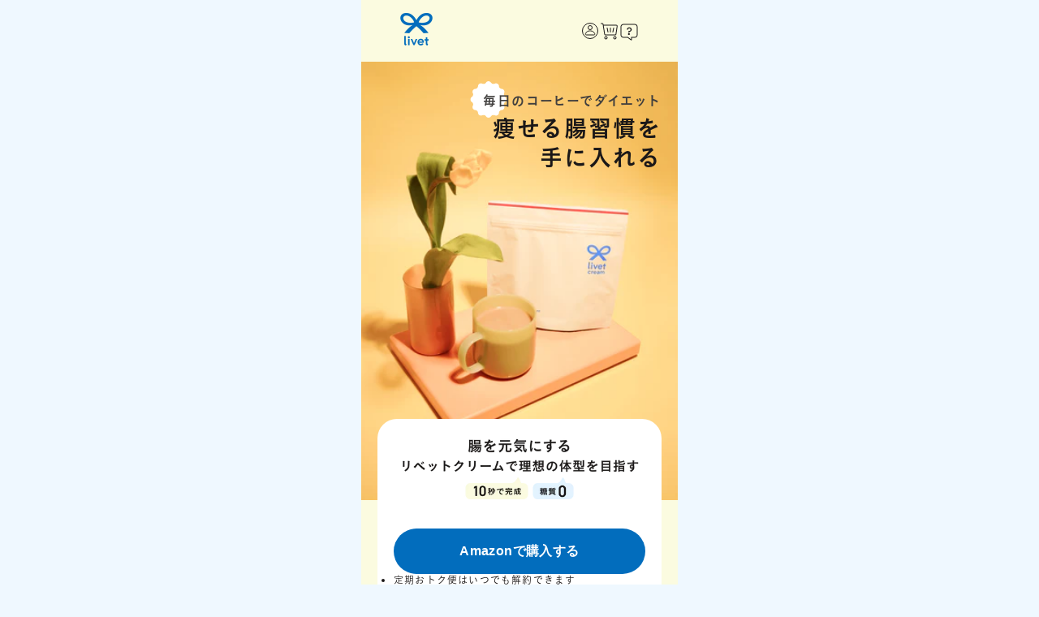

--- FILE ---
content_type: text/html; charset=utf-8
request_url: https://liv.et/
body_size: 19432
content:
<!doctype html>
<html class="no-js" lang="ja">
  <head>
    <meta charset="utf-8">
    <meta http-equiv="X-UA-Compatible" content="IE=edge">
    <meta name="viewport" content="width=device-width,initial-scale=1">
    <meta name="theme-color" content="">
    <meta name="google-site-verification" content="0R2dzYYBdMT4KKZfEFjSnx1rZRP4IZefchoiaU3FnHU">
    <meta name="google-site-verification" content="qORV_NKxcPGoKH0nxAntJy0Jwy62dieDVijJxTNMrQY">
    
    <link rel="canonical" href="https://liv.et/">
    <script
      src="https://webfont.fontplus.jp/accessor/script/fontplus.js?TVILA6DjQpM%3D&box=L2V5kD2hldk%3D&aa=1&ab=2"
    ></script>

    <!-- Google Tag Manager -->
    <script>
      (function(w,d,s,l,i){w[l]=w[l]||[];w[l].push({‘gtm.start’:
      new Date().getTime(),event:‘gtm.js’});var f=d.getElementsByTagName(s)[0],
      j=d.createElement(s),dl=l!=‘dataLayer’?‘&l=‘+l:‘’;j.async=true;j.src=
      ’https://www.googletagmanager.com/gtm.js?id='+i+dl;f.parentNode.insertBefore(j,f);
      })(window,document,‘script’,‘dataLayer’,‘GTM-MZC249SZ’);
    </script>
    <!-- End Google Tag Manager -->

    <!-- Optimize Next -->
    <script>
      (function (p, r, o, j, e, c, t, g) {
        p['_' + t] = {};
        g = r.createElement('script');
        g.src = 'https://www.googletagmanager.com/gtm.js?id=GTM-' + t;
        g.async = true;
        r[o].prepend(g);
        r[o][j].add(e + t);
        setTimeout(function () {
          if (r[o][j].contains(e + t)) {
            r[o][j].remove(e + t);
            p['_' + t] = 0;
          }
        }, c);
      })(window, document, 'documentElement', 'classList', 'loading', 2000, 'MW8MB3WN');
    </script>
    <!-- End Optimize Next -->

    
      <script>
        window.location = '/pages/cream';
      </script>
    
<link rel="icon" type="image/png" href="//liv.et/cdn/shop/files/favicon.png?crop=center&height=32&v=1703580454&width=32"><link rel="preconnect" href="https://fonts.shopifycdn.com" crossorigin><title>
      livet（リベット）- 小さな変化で、人生を変える
</title>

    
      <meta name="description" content="バターコーヒーが簡単に作れる糖質0の「livet cream（リベットクリーム）」で、罪悪感のないひとときを。 健康成分を含んだ腸を元気にするコーヒークリームで、 理想の体型を目指す習慣をつくろう。">
    

    

<meta property="og:site_name" content="livet">
<meta property="og:url" content="https://liv.et/">
<meta property="og:title" content="livet（リベット）- 小さな変化で、人生を変える">
<meta property="og:type" content="website">
<meta property="og:description" content="バターコーヒーが簡単に作れる糖質0の「livet cream（リベットクリーム）」で、罪悪感のないひとときを。 健康成分を含んだ腸を元気にするコーヒークリームで、 理想の体型を目指す習慣をつくろう。"><meta property="og:image" content="http://liv.et/cdn/shop/files/ogp_9.png?v=1720836643">
  <meta property="og:image:secure_url" content="https://liv.et/cdn/shop/files/ogp_9.png?v=1720836643">
  <meta property="og:image:width" content="2400">
  <meta property="og:image:height" content="1260"><meta name="twitter:card" content="summary_large_image">
<meta name="twitter:title" content="livet（リベット）- 小さな変化で、人生を変える">
<meta name="twitter:description" content="バターコーヒーが簡単に作れる糖質0の「livet cream（リベットクリーム）」で、罪悪感のないひとときを。 健康成分を含んだ腸を元気にするコーヒークリームで、 理想の体型を目指す習慣をつくろう。">


    <script src="//liv.et/cdn/shop/t/3/assets/constants.js?v=58251544750838685771698679203" defer="defer"></script>
    <script src="//liv.et/cdn/shop/t/3/assets/pubsub.js?v=158357773527763999511698679203" defer="defer"></script>
    <script src="//liv.et/cdn/shop/t/3/assets/global.js?v=132690837145448834341702268789" defer="defer"></script><script src="//liv.et/cdn/shop/t/3/assets/animations.js?v=88693664871331136111698679204" defer="defer"></script><script>window.performance && window.performance.mark && window.performance.mark('shopify.content_for_header.start');</script><meta id="shopify-digital-wallet" name="shopify-digital-wallet" content="/66952364351/digital_wallets/dialog">
<meta name="shopify-checkout-api-token" content="f156b25ca6b7804e1383475664b8fb96">
<meta id="in-context-paypal-metadata" data-shop-id="66952364351" data-venmo-supported="false" data-environment="production" data-locale="ja_JP" data-paypal-v4="true" data-currency="JPY">
<script async="async" src="/checkouts/internal/preloads.js?locale=ja-JP"></script>
<link rel="preconnect" href="https://shop.app" crossorigin="anonymous">
<script async="async" src="https://shop.app/checkouts/internal/preloads.js?locale=ja-JP&shop_id=66952364351" crossorigin="anonymous"></script>
<script id="shopify-features" type="application/json">{"accessToken":"f156b25ca6b7804e1383475664b8fb96","betas":["rich-media-storefront-analytics"],"domain":"liv.et","predictiveSearch":false,"shopId":66952364351,"locale":"ja"}</script>
<script>var Shopify = Shopify || {};
Shopify.shop = "livet-online.myshopify.com";
Shopify.locale = "ja";
Shopify.currency = {"active":"JPY","rate":"1.0"};
Shopify.country = "JP";
Shopify.theme = {"name":"livet-shopify-template\/main","id":162254324031,"schema_name":"Dawn","schema_version":"11.0.0","theme_store_id":null,"role":"main"};
Shopify.theme.handle = "null";
Shopify.theme.style = {"id":null,"handle":null};
Shopify.cdnHost = "liv.et/cdn";
Shopify.routes = Shopify.routes || {};
Shopify.routes.root = "/";</script>
<script type="module">!function(o){(o.Shopify=o.Shopify||{}).modules=!0}(window);</script>
<script>!function(o){function n(){var o=[];function n(){o.push(Array.prototype.slice.apply(arguments))}return n.q=o,n}var t=o.Shopify=o.Shopify||{};t.loadFeatures=n(),t.autoloadFeatures=n()}(window);</script>
<script>
  window.ShopifyPay = window.ShopifyPay || {};
  window.ShopifyPay.apiHost = "shop.app\/pay";
  window.ShopifyPay.redirectState = null;
</script>
<script id="shop-js-analytics" type="application/json">{"pageType":"index"}</script>
<script defer="defer" async type="module" src="//liv.et/cdn/shopifycloud/shop-js/modules/v2/client.init-shop-cart-sync_CZKilf07.ja.esm.js"></script>
<script defer="defer" async type="module" src="//liv.et/cdn/shopifycloud/shop-js/modules/v2/chunk.common_rlhnONO2.esm.js"></script>
<script type="module">
  await import("//liv.et/cdn/shopifycloud/shop-js/modules/v2/client.init-shop-cart-sync_CZKilf07.ja.esm.js");
await import("//liv.et/cdn/shopifycloud/shop-js/modules/v2/chunk.common_rlhnONO2.esm.js");

  window.Shopify.SignInWithShop?.initShopCartSync?.({"fedCMEnabled":true,"windoidEnabled":true});

</script>
<script>
  window.Shopify = window.Shopify || {};
  if (!window.Shopify.featureAssets) window.Shopify.featureAssets = {};
  window.Shopify.featureAssets['shop-js'] = {"shop-cart-sync":["modules/v2/client.shop-cart-sync_BwCHLH8C.ja.esm.js","modules/v2/chunk.common_rlhnONO2.esm.js"],"init-fed-cm":["modules/v2/client.init-fed-cm_CQXj6EwP.ja.esm.js","modules/v2/chunk.common_rlhnONO2.esm.js"],"shop-button":["modules/v2/client.shop-button_B7JE2zCc.ja.esm.js","modules/v2/chunk.common_rlhnONO2.esm.js"],"init-windoid":["modules/v2/client.init-windoid_DQ9csUH7.ja.esm.js","modules/v2/chunk.common_rlhnONO2.esm.js"],"shop-cash-offers":["modules/v2/client.shop-cash-offers_DxEVlT9h.ja.esm.js","modules/v2/chunk.common_rlhnONO2.esm.js","modules/v2/chunk.modal_BI56FOb0.esm.js"],"shop-toast-manager":["modules/v2/client.shop-toast-manager_BE8_-kNb.ja.esm.js","modules/v2/chunk.common_rlhnONO2.esm.js"],"init-shop-email-lookup-coordinator":["modules/v2/client.init-shop-email-lookup-coordinator_BgbPPTAQ.ja.esm.js","modules/v2/chunk.common_rlhnONO2.esm.js"],"pay-button":["modules/v2/client.pay-button_hoKCMeMC.ja.esm.js","modules/v2/chunk.common_rlhnONO2.esm.js"],"avatar":["modules/v2/client.avatar_BTnouDA3.ja.esm.js"],"init-shop-cart-sync":["modules/v2/client.init-shop-cart-sync_CZKilf07.ja.esm.js","modules/v2/chunk.common_rlhnONO2.esm.js"],"shop-login-button":["modules/v2/client.shop-login-button_BXDQHqjj.ja.esm.js","modules/v2/chunk.common_rlhnONO2.esm.js","modules/v2/chunk.modal_BI56FOb0.esm.js"],"init-customer-accounts-sign-up":["modules/v2/client.init-customer-accounts-sign-up_C3NeUvFd.ja.esm.js","modules/v2/client.shop-login-button_BXDQHqjj.ja.esm.js","modules/v2/chunk.common_rlhnONO2.esm.js","modules/v2/chunk.modal_BI56FOb0.esm.js"],"init-shop-for-new-customer-accounts":["modules/v2/client.init-shop-for-new-customer-accounts_D-v2xi0b.ja.esm.js","modules/v2/client.shop-login-button_BXDQHqjj.ja.esm.js","modules/v2/chunk.common_rlhnONO2.esm.js","modules/v2/chunk.modal_BI56FOb0.esm.js"],"init-customer-accounts":["modules/v2/client.init-customer-accounts_Cciaq_Mb.ja.esm.js","modules/v2/client.shop-login-button_BXDQHqjj.ja.esm.js","modules/v2/chunk.common_rlhnONO2.esm.js","modules/v2/chunk.modal_BI56FOb0.esm.js"],"shop-follow-button":["modules/v2/client.shop-follow-button_CM9l58Wl.ja.esm.js","modules/v2/chunk.common_rlhnONO2.esm.js","modules/v2/chunk.modal_BI56FOb0.esm.js"],"lead-capture":["modules/v2/client.lead-capture_oVhdpGxe.ja.esm.js","modules/v2/chunk.common_rlhnONO2.esm.js","modules/v2/chunk.modal_BI56FOb0.esm.js"],"checkout-modal":["modules/v2/client.checkout-modal_BbgmKIDX.ja.esm.js","modules/v2/chunk.common_rlhnONO2.esm.js","modules/v2/chunk.modal_BI56FOb0.esm.js"],"shop-login":["modules/v2/client.shop-login_BRorRhgW.ja.esm.js","modules/v2/chunk.common_rlhnONO2.esm.js","modules/v2/chunk.modal_BI56FOb0.esm.js"],"payment-terms":["modules/v2/client.payment-terms_Ba4TR13R.ja.esm.js","modules/v2/chunk.common_rlhnONO2.esm.js","modules/v2/chunk.modal_BI56FOb0.esm.js"]};
</script>
<script>(function() {
  var isLoaded = false;
  function asyncLoad() {
    if (isLoaded) return;
    isLoaded = true;
    var urls = ["https:\/\/static.klaviyo.com\/onsite\/js\/QQnAx7\/klaviyo.js?company_id=QQnAx7\u0026shop=livet-online.myshopify.com"];
    for (var i = 0; i < urls.length; i++) {
      var s = document.createElement('script');
      s.type = 'text/javascript';
      s.async = true;
      s.src = urls[i];
      var x = document.getElementsByTagName('script')[0];
      x.parentNode.insertBefore(s, x);
    }
  };
  if(window.attachEvent) {
    window.attachEvent('onload', asyncLoad);
  } else {
    window.addEventListener('load', asyncLoad, false);
  }
})();</script>
<script id="__st">var __st={"a":66952364351,"offset":32400,"reqid":"3511e3df-04b2-4878-8fed-37f5db19cacc-1769010086","pageurl":"liv.et\/","u":"403261baa6d0","p":"home"};</script>
<script>window.ShopifyPaypalV4VisibilityTracking = true;</script>
<script id="captcha-bootstrap">!function(){'use strict';const t='contact',e='account',n='new_comment',o=[[t,t],['blogs',n],['comments',n],[t,'customer']],c=[[e,'customer_login'],[e,'guest_login'],[e,'recover_customer_password'],[e,'create_customer']],r=t=>t.map((([t,e])=>`form[action*='/${t}']:not([data-nocaptcha='true']) input[name='form_type'][value='${e}']`)).join(','),a=t=>()=>t?[...document.querySelectorAll(t)].map((t=>t.form)):[];function s(){const t=[...o],e=r(t);return a(e)}const i='password',u='form_key',d=['recaptcha-v3-token','g-recaptcha-response','h-captcha-response',i],f=()=>{try{return window.sessionStorage}catch{return}},m='__shopify_v',_=t=>t.elements[u];function p(t,e,n=!1){try{const o=window.sessionStorage,c=JSON.parse(o.getItem(e)),{data:r}=function(t){const{data:e,action:n}=t;return t[m]||n?{data:e,action:n}:{data:t,action:n}}(c);for(const[e,n]of Object.entries(r))t.elements[e]&&(t.elements[e].value=n);n&&o.removeItem(e)}catch(o){console.error('form repopulation failed',{error:o})}}const l='form_type',E='cptcha';function T(t){t.dataset[E]=!0}const w=window,h=w.document,L='Shopify',v='ce_forms',y='captcha';let A=!1;((t,e)=>{const n=(g='f06e6c50-85a8-45c8-87d0-21a2b65856fe',I='https://cdn.shopify.com/shopifycloud/storefront-forms-hcaptcha/ce_storefront_forms_captcha_hcaptcha.v1.5.2.iife.js',D={infoText:'hCaptchaによる保護',privacyText:'プライバシー',termsText:'利用規約'},(t,e,n)=>{const o=w[L][v],c=o.bindForm;if(c)return c(t,g,e,D).then(n);var r;o.q.push([[t,g,e,D],n]),r=I,A||(h.body.append(Object.assign(h.createElement('script'),{id:'captcha-provider',async:!0,src:r})),A=!0)});var g,I,D;w[L]=w[L]||{},w[L][v]=w[L][v]||{},w[L][v].q=[],w[L][y]=w[L][y]||{},w[L][y].protect=function(t,e){n(t,void 0,e),T(t)},Object.freeze(w[L][y]),function(t,e,n,w,h,L){const[v,y,A,g]=function(t,e,n){const i=e?o:[],u=t?c:[],d=[...i,...u],f=r(d),m=r(i),_=r(d.filter((([t,e])=>n.includes(e))));return[a(f),a(m),a(_),s()]}(w,h,L),I=t=>{const e=t.target;return e instanceof HTMLFormElement?e:e&&e.form},D=t=>v().includes(t);t.addEventListener('submit',(t=>{const e=I(t);if(!e)return;const n=D(e)&&!e.dataset.hcaptchaBound&&!e.dataset.recaptchaBound,o=_(e),c=g().includes(e)&&(!o||!o.value);(n||c)&&t.preventDefault(),c&&!n&&(function(t){try{if(!f())return;!function(t){const e=f();if(!e)return;const n=_(t);if(!n)return;const o=n.value;o&&e.removeItem(o)}(t);const e=Array.from(Array(32),(()=>Math.random().toString(36)[2])).join('');!function(t,e){_(t)||t.append(Object.assign(document.createElement('input'),{type:'hidden',name:u})),t.elements[u].value=e}(t,e),function(t,e){const n=f();if(!n)return;const o=[...t.querySelectorAll(`input[type='${i}']`)].map((({name:t})=>t)),c=[...d,...o],r={};for(const[a,s]of new FormData(t).entries())c.includes(a)||(r[a]=s);n.setItem(e,JSON.stringify({[m]:1,action:t.action,data:r}))}(t,e)}catch(e){console.error('failed to persist form',e)}}(e),e.submit())}));const S=(t,e)=>{t&&!t.dataset[E]&&(n(t,e.some((e=>e===t))),T(t))};for(const o of['focusin','change'])t.addEventListener(o,(t=>{const e=I(t);D(e)&&S(e,y())}));const B=e.get('form_key'),M=e.get(l),P=B&&M;t.addEventListener('DOMContentLoaded',(()=>{const t=y();if(P)for(const e of t)e.elements[l].value===M&&p(e,B);[...new Set([...A(),...v().filter((t=>'true'===t.dataset.shopifyCaptcha))])].forEach((e=>S(e,t)))}))}(h,new URLSearchParams(w.location.search),n,t,e,['guest_login'])})(!0,!0)}();</script>
<script integrity="sha256-4kQ18oKyAcykRKYeNunJcIwy7WH5gtpwJnB7kiuLZ1E=" data-source-attribution="shopify.loadfeatures" defer="defer" src="//liv.et/cdn/shopifycloud/storefront/assets/storefront/load_feature-a0a9edcb.js" crossorigin="anonymous"></script>
<script crossorigin="anonymous" defer="defer" src="//liv.et/cdn/shopifycloud/storefront/assets/shopify_pay/storefront-65b4c6d7.js?v=20250812"></script>
<script data-source-attribution="shopify.dynamic_checkout.dynamic.init">var Shopify=Shopify||{};Shopify.PaymentButton=Shopify.PaymentButton||{isStorefrontPortableWallets:!0,init:function(){window.Shopify.PaymentButton.init=function(){};var t=document.createElement("script");t.src="https://liv.et/cdn/shopifycloud/portable-wallets/latest/portable-wallets.ja.js",t.type="module",document.head.appendChild(t)}};
</script>
<script data-source-attribution="shopify.dynamic_checkout.buyer_consent">
  function portableWalletsHideBuyerConsent(e){var t=document.getElementById("shopify-buyer-consent"),n=document.getElementById("shopify-subscription-policy-button");t&&n&&(t.classList.add("hidden"),t.setAttribute("aria-hidden","true"),n.removeEventListener("click",e))}function portableWalletsShowBuyerConsent(e){var t=document.getElementById("shopify-buyer-consent"),n=document.getElementById("shopify-subscription-policy-button");t&&n&&(t.classList.remove("hidden"),t.removeAttribute("aria-hidden"),n.addEventListener("click",e))}window.Shopify?.PaymentButton&&(window.Shopify.PaymentButton.hideBuyerConsent=portableWalletsHideBuyerConsent,window.Shopify.PaymentButton.showBuyerConsent=portableWalletsShowBuyerConsent);
</script>
<script data-source-attribution="shopify.dynamic_checkout.cart.bootstrap">document.addEventListener("DOMContentLoaded",(function(){function t(){return document.querySelector("shopify-accelerated-checkout-cart, shopify-accelerated-checkout")}if(t())Shopify.PaymentButton.init();else{new MutationObserver((function(e,n){t()&&(Shopify.PaymentButton.init(),n.disconnect())})).observe(document.body,{childList:!0,subtree:!0})}}));
</script>
<link id="shopify-accelerated-checkout-styles" rel="stylesheet" media="screen" href="https://liv.et/cdn/shopifycloud/portable-wallets/latest/accelerated-checkout-backwards-compat.css" crossorigin="anonymous">
<style id="shopify-accelerated-checkout-cart">
        #shopify-buyer-consent {
  margin-top: 1em;
  display: inline-block;
  width: 100%;
}

#shopify-buyer-consent.hidden {
  display: none;
}

#shopify-subscription-policy-button {
  background: none;
  border: none;
  padding: 0;
  text-decoration: underline;
  font-size: inherit;
  cursor: pointer;
}

#shopify-subscription-policy-button::before {
  box-shadow: none;
}

      </style>

<script>window.performance && window.performance.mark && window.performance.mark('shopify.content_for_header.end');</script>


    <style data-shopify>
      @font-face {
  font-family: Assistant;
  font-weight: 400;
  font-style: normal;
  font-display: swap;
  src: url("//liv.et/cdn/fonts/assistant/assistant_n4.9120912a469cad1cc292572851508ca49d12e768.woff2") format("woff2"),
       url("//liv.et/cdn/fonts/assistant/assistant_n4.6e9875ce64e0fefcd3f4446b7ec9036b3ddd2985.woff") format("woff");
}

      @font-face {
  font-family: Assistant;
  font-weight: 700;
  font-style: normal;
  font-display: swap;
  src: url("//liv.et/cdn/fonts/assistant/assistant_n7.bf44452348ec8b8efa3aa3068825305886b1c83c.woff2") format("woff2"),
       url("//liv.et/cdn/fonts/assistant/assistant_n7.0c887fee83f6b3bda822f1150b912c72da0f7b64.woff") format("woff");
}

      
      
      @font-face {
  font-family: Assistant;
  font-weight: 400;
  font-style: normal;
  font-display: swap;
  src: url("//liv.et/cdn/fonts/assistant/assistant_n4.9120912a469cad1cc292572851508ca49d12e768.woff2") format("woff2"),
       url("//liv.et/cdn/fonts/assistant/assistant_n4.6e9875ce64e0fefcd3f4446b7ec9036b3ddd2985.woff") format("woff");
}


      
        :root,
        .color-background-1 {
          --color-background: 255,255,255;
        
          --gradient-background: #ffffff;
        

        

        --color-foreground: 18,18,18;
        --color-background-contrast: 191,191,191;
        --color-shadow: 18,18,18;
        --color-button: 18,18,18;
        --color-button-text: 255,255,255;
        --color-secondary-button: 255,255,255;
        --color-secondary-button-text: 18,18,18;
        --color-link: 18,18,18;
        --color-badge-foreground: 18,18,18;
        --color-badge-background: 255,255,255;
        --color-badge-border: 18,18,18;
        --payment-terms-background-color: rgb(255 255 255);
      }
      
        
        .color-background-2 {
          --color-background: 243,243,243;
        
          --gradient-background: #f3f3f3;
        

        

        --color-foreground: 18,18,18;
        --color-background-contrast: 179,179,179;
        --color-shadow: 18,18,18;
        --color-button: 18,18,18;
        --color-button-text: 243,243,243;
        --color-secondary-button: 243,243,243;
        --color-secondary-button-text: 18,18,18;
        --color-link: 18,18,18;
        --color-badge-foreground: 18,18,18;
        --color-badge-background: 243,243,243;
        --color-badge-border: 18,18,18;
        --payment-terms-background-color: rgb(243 243 243);
      }
      
        
        .color-inverse {
          --color-background: 36,40,51;
        
          --gradient-background: #242833;
        

        

        --color-foreground: 255,255,255;
        --color-background-contrast: 47,52,66;
        --color-shadow: 18,18,18;
        --color-button: 255,255,255;
        --color-button-text: 0,0,0;
        --color-secondary-button: 36,40,51;
        --color-secondary-button-text: 255,255,255;
        --color-link: 255,255,255;
        --color-badge-foreground: 255,255,255;
        --color-badge-background: 36,40,51;
        --color-badge-border: 255,255,255;
        --payment-terms-background-color: rgb(36 40 51);
      }
      
        
        .color-accent-1 {
          --color-background: 18,18,18;
        
          --gradient-background: #121212;
        

        

        --color-foreground: 255,255,255;
        --color-background-contrast: 146,146,146;
        --color-shadow: 18,18,18;
        --color-button: 255,255,255;
        --color-button-text: 18,18,18;
        --color-secondary-button: 18,18,18;
        --color-secondary-button-text: 255,255,255;
        --color-link: 255,255,255;
        --color-badge-foreground: 255,255,255;
        --color-badge-background: 18,18,18;
        --color-badge-border: 255,255,255;
        --payment-terms-background-color: rgb(18 18 18);
      }
      
        
        .color-accent-2 {
          --color-background: 51,79,180;
        
          --gradient-background: #334fb4;
        

        

        --color-foreground: 255,255,255;
        --color-background-contrast: 23,35,81;
        --color-shadow: 18,18,18;
        --color-button: 255,255,255;
        --color-button-text: 51,79,180;
        --color-secondary-button: 51,79,180;
        --color-secondary-button-text: 255,255,255;
        --color-link: 255,255,255;
        --color-badge-foreground: 255,255,255;
        --color-badge-background: 51,79,180;
        --color-badge-border: 255,255,255;
        --payment-terms-background-color: rgb(51 79 180);
      }
      

      body, .color-background-1, .color-background-2, .color-inverse, .color-accent-1, .color-accent-2 {
        color: rgba(var(--color-foreground), 0.75);
        background-color: rgb(var(--color-background));
      }

      :root {
        --font-body-family: Assistant, sans-serif;
        --font-body-style: normal;
        --font-body-weight: 400;
        --font-body-weight-bold: 700;

        --font-heading-family: Assistant, sans-serif;
        --font-heading-style: normal;
        --font-heading-weight: 400;

        --font-body-scale: 1.0;
        --font-heading-scale: 1.0;

        --media-padding: px;
        --media-border-opacity: 0.05;
        --media-border-width: 1px;
        --media-radius: 0px;
        --media-shadow-opacity: 0.0;
        --media-shadow-horizontal-offset: 0px;
        --media-shadow-vertical-offset: 4px;
        --media-shadow-blur-radius: 5px;
        --media-shadow-visible: 0;

        --page-width: 120rem;
        --page-width-margin: 0rem;

        --product-card-image-padding: 0.0rem;
        --product-card-corner-radius: 0.0rem;
        --product-card-text-alignment: left;
        --product-card-border-width: 0.0rem;
        --product-card-border-opacity: 0.1;
        --product-card-shadow-opacity: 0.0;
        --product-card-shadow-visible: 0;
        --product-card-shadow-horizontal-offset: 0.0rem;
        --product-card-shadow-vertical-offset: 0.4rem;
        --product-card-shadow-blur-radius: 0.5rem;

        --collection-card-image-padding: 0.0rem;
        --collection-card-corner-radius: 0.0rem;
        --collection-card-text-alignment: left;
        --collection-card-border-width: 0.0rem;
        --collection-card-border-opacity: 0.1;
        --collection-card-shadow-opacity: 0.0;
        --collection-card-shadow-visible: 0;
        --collection-card-shadow-horizontal-offset: 0.0rem;
        --collection-card-shadow-vertical-offset: 0.4rem;
        --collection-card-shadow-blur-radius: 0.5rem;

        --blog-card-image-padding: 0.0rem;
        --blog-card-corner-radius: 0.0rem;
        --blog-card-text-alignment: left;
        --blog-card-border-width: 0.0rem;
        --blog-card-border-opacity: 0.1;
        --blog-card-shadow-opacity: 0.0;
        --blog-card-shadow-visible: 0;
        --blog-card-shadow-horizontal-offset: 0.0rem;
        --blog-card-shadow-vertical-offset: 0.4rem;
        --blog-card-shadow-blur-radius: 0.5rem;

        --badge-corner-radius: 4.0rem;

        --popup-border-width: 1px;
        --popup-border-opacity: 0.1;
        --popup-corner-radius: 0px;
        --popup-shadow-opacity: 0.05;
        --popup-shadow-horizontal-offset: 0px;
        --popup-shadow-vertical-offset: 4px;
        --popup-shadow-blur-radius: 5px;

        --drawer-border-width: 1px;
        --drawer-border-opacity: 0.1;
        --drawer-shadow-opacity: 0.0;
        --drawer-shadow-horizontal-offset: 0px;
        --drawer-shadow-vertical-offset: 4px;
        --drawer-shadow-blur-radius: 5px;

        --spacing-sections-desktop: 0px;
        --spacing-sections-mobile: 0px;

        --grid-desktop-vertical-spacing: 8px;
        --grid-desktop-horizontal-spacing: 8px;
        --grid-mobile-vertical-spacing: 4px;
        --grid-mobile-horizontal-spacing: 4px;

        --text-boxes-border-opacity: 0.1;
        --text-boxes-border-width: 0px;
        --text-boxes-radius: 0px;
        --text-boxes-shadow-opacity: 0.0;
        --text-boxes-shadow-visible: 0;
        --text-boxes-shadow-horizontal-offset: 0px;
        --text-boxes-shadow-vertical-offset: 4px;
        --text-boxes-shadow-blur-radius: 5px;

        --buttons-radius: 0px;
        --buttons-radius-outset: 0px;
        --buttons-border-width: 1px;
        --buttons-border-opacity: 1.0;
        --buttons-shadow-opacity: 0.0;
        --buttons-shadow-visible: 0;
        --buttons-shadow-horizontal-offset: 0px;
        --buttons-shadow-vertical-offset: 4px;
        --buttons-shadow-blur-radius: 5px;
        --buttons-border-offset: 0px;

        --inputs-radius: 0px;
        --inputs-border-width: 1px;
        --inputs-border-opacity: 0.55;
        --inputs-shadow-opacity: 0.0;
        --inputs-shadow-horizontal-offset: 0px;
        --inputs-margin-offset: 0px;
        --inputs-shadow-vertical-offset: 4px;
        --inputs-shadow-blur-radius: 5px;
        --inputs-radius-outset: 0px;

        --variant-pills-radius: 40px;
        --variant-pills-border-width: 1px;
        --variant-pills-border-opacity: 0.55;
        --variant-pills-shadow-opacity: 0.0;
        --variant-pills-shadow-horizontal-offset: 0px;
        --variant-pills-shadow-vertical-offset: 4px;
        --variant-pills-shadow-blur-radius: 5px;
      }

      *,
      *::before,
      *::after {
        box-sizing: inherit;
      }

      html {
        box-sizing: border-box;
        height: 100%;
      }

      body {
        margin: 0;
      }
    </style>
<link rel="preload" as="font" href="//liv.et/cdn/fonts/assistant/assistant_n4.9120912a469cad1cc292572851508ca49d12e768.woff2" type="font/woff2" crossorigin><link rel="preload" as="font" href="//liv.et/cdn/fonts/assistant/assistant_n4.9120912a469cad1cc292572851508ca49d12e768.woff2" type="font/woff2" crossorigin><link
        rel="stylesheet"
        href="//liv.et/cdn/shop/t/3/assets/component-predictive-search.css?v=118923337488134913561698679205"
        media="print"
        onload="this.media='all'"
      ><link href="//liv.et/cdn/shop/t/3/assets/tailwind.css?v=88490252936443580081728710854" rel="stylesheet" type="text/css" media="all" />

    <script>
      document.documentElement.className = document.documentElement.className.replace('no-js', 'js');
      if (Shopify.designMode) {
        document.documentElement.classList.add('shopify-design-mode');
      }
    </script>
  <link href="https://monorail-edge.shopifysvc.com" rel="dns-prefetch">
<script>(function(){if ("sendBeacon" in navigator && "performance" in window) {try {var session_token_from_headers = performance.getEntriesByType('navigation')[0].serverTiming.find(x => x.name == '_s').description;} catch {var session_token_from_headers = undefined;}var session_cookie_matches = document.cookie.match(/_shopify_s=([^;]*)/);var session_token_from_cookie = session_cookie_matches && session_cookie_matches.length === 2 ? session_cookie_matches[1] : "";var session_token = session_token_from_headers || session_token_from_cookie || "";function handle_abandonment_event(e) {var entries = performance.getEntries().filter(function(entry) {return /monorail-edge.shopifysvc.com/.test(entry.name);});if (!window.abandonment_tracked && entries.length === 0) {window.abandonment_tracked = true;var currentMs = Date.now();var navigation_start = performance.timing.navigationStart;var payload = {shop_id: 66952364351,url: window.location.href,navigation_start,duration: currentMs - navigation_start,session_token,page_type: "index"};window.navigator.sendBeacon("https://monorail-edge.shopifysvc.com/v1/produce", JSON.stringify({schema_id: "online_store_buyer_site_abandonment/1.1",payload: payload,metadata: {event_created_at_ms: currentMs,event_sent_at_ms: currentMs}}));}}window.addEventListener('pagehide', handle_abandonment_event);}}());</script>
<script id="web-pixels-manager-setup">(function e(e,d,r,n,o){if(void 0===o&&(o={}),!Boolean(null===(a=null===(i=window.Shopify)||void 0===i?void 0:i.analytics)||void 0===a?void 0:a.replayQueue)){var i,a;window.Shopify=window.Shopify||{};var t=window.Shopify;t.analytics=t.analytics||{};var s=t.analytics;s.replayQueue=[],s.publish=function(e,d,r){return s.replayQueue.push([e,d,r]),!0};try{self.performance.mark("wpm:start")}catch(e){}var l=function(){var e={modern:/Edge?\/(1{2}[4-9]|1[2-9]\d|[2-9]\d{2}|\d{4,})\.\d+(\.\d+|)|Firefox\/(1{2}[4-9]|1[2-9]\d|[2-9]\d{2}|\d{4,})\.\d+(\.\d+|)|Chrom(ium|e)\/(9{2}|\d{3,})\.\d+(\.\d+|)|(Maci|X1{2}).+ Version\/(15\.\d+|(1[6-9]|[2-9]\d|\d{3,})\.\d+)([,.]\d+|)( \(\w+\)|)( Mobile\/\w+|) Safari\/|Chrome.+OPR\/(9{2}|\d{3,})\.\d+\.\d+|(CPU[ +]OS|iPhone[ +]OS|CPU[ +]iPhone|CPU IPhone OS|CPU iPad OS)[ +]+(15[._]\d+|(1[6-9]|[2-9]\d|\d{3,})[._]\d+)([._]\d+|)|Android:?[ /-](13[3-9]|1[4-9]\d|[2-9]\d{2}|\d{4,})(\.\d+|)(\.\d+|)|Android.+Firefox\/(13[5-9]|1[4-9]\d|[2-9]\d{2}|\d{4,})\.\d+(\.\d+|)|Android.+Chrom(ium|e)\/(13[3-9]|1[4-9]\d|[2-9]\d{2}|\d{4,})\.\d+(\.\d+|)|SamsungBrowser\/([2-9]\d|\d{3,})\.\d+/,legacy:/Edge?\/(1[6-9]|[2-9]\d|\d{3,})\.\d+(\.\d+|)|Firefox\/(5[4-9]|[6-9]\d|\d{3,})\.\d+(\.\d+|)|Chrom(ium|e)\/(5[1-9]|[6-9]\d|\d{3,})\.\d+(\.\d+|)([\d.]+$|.*Safari\/(?![\d.]+ Edge\/[\d.]+$))|(Maci|X1{2}).+ Version\/(10\.\d+|(1[1-9]|[2-9]\d|\d{3,})\.\d+)([,.]\d+|)( \(\w+\)|)( Mobile\/\w+|) Safari\/|Chrome.+OPR\/(3[89]|[4-9]\d|\d{3,})\.\d+\.\d+|(CPU[ +]OS|iPhone[ +]OS|CPU[ +]iPhone|CPU IPhone OS|CPU iPad OS)[ +]+(10[._]\d+|(1[1-9]|[2-9]\d|\d{3,})[._]\d+)([._]\d+|)|Android:?[ /-](13[3-9]|1[4-9]\d|[2-9]\d{2}|\d{4,})(\.\d+|)(\.\d+|)|Mobile Safari.+OPR\/([89]\d|\d{3,})\.\d+\.\d+|Android.+Firefox\/(13[5-9]|1[4-9]\d|[2-9]\d{2}|\d{4,})\.\d+(\.\d+|)|Android.+Chrom(ium|e)\/(13[3-9]|1[4-9]\d|[2-9]\d{2}|\d{4,})\.\d+(\.\d+|)|Android.+(UC? ?Browser|UCWEB|U3)[ /]?(15\.([5-9]|\d{2,})|(1[6-9]|[2-9]\d|\d{3,})\.\d+)\.\d+|SamsungBrowser\/(5\.\d+|([6-9]|\d{2,})\.\d+)|Android.+MQ{2}Browser\/(14(\.(9|\d{2,})|)|(1[5-9]|[2-9]\d|\d{3,})(\.\d+|))(\.\d+|)|K[Aa][Ii]OS\/(3\.\d+|([4-9]|\d{2,})\.\d+)(\.\d+|)/},d=e.modern,r=e.legacy,n=navigator.userAgent;return n.match(d)?"modern":n.match(r)?"legacy":"unknown"}(),u="modern"===l?"modern":"legacy",c=(null!=n?n:{modern:"",legacy:""})[u],f=function(e){return[e.baseUrl,"/wpm","/b",e.hashVersion,"modern"===e.buildTarget?"m":"l",".js"].join("")}({baseUrl:d,hashVersion:r,buildTarget:u}),m=function(e){var d=e.version,r=e.bundleTarget,n=e.surface,o=e.pageUrl,i=e.monorailEndpoint;return{emit:function(e){var a=e.status,t=e.errorMsg,s=(new Date).getTime(),l=JSON.stringify({metadata:{event_sent_at_ms:s},events:[{schema_id:"web_pixels_manager_load/3.1",payload:{version:d,bundle_target:r,page_url:o,status:a,surface:n,error_msg:t},metadata:{event_created_at_ms:s}}]});if(!i)return console&&console.warn&&console.warn("[Web Pixels Manager] No Monorail endpoint provided, skipping logging."),!1;try{return self.navigator.sendBeacon.bind(self.navigator)(i,l)}catch(e){}var u=new XMLHttpRequest;try{return u.open("POST",i,!0),u.setRequestHeader("Content-Type","text/plain"),u.send(l),!0}catch(e){return console&&console.warn&&console.warn("[Web Pixels Manager] Got an unhandled error while logging to Monorail."),!1}}}}({version:r,bundleTarget:l,surface:e.surface,pageUrl:self.location.href,monorailEndpoint:e.monorailEndpoint});try{o.browserTarget=l,function(e){var d=e.src,r=e.async,n=void 0===r||r,o=e.onload,i=e.onerror,a=e.sri,t=e.scriptDataAttributes,s=void 0===t?{}:t,l=document.createElement("script"),u=document.querySelector("head"),c=document.querySelector("body");if(l.async=n,l.src=d,a&&(l.integrity=a,l.crossOrigin="anonymous"),s)for(var f in s)if(Object.prototype.hasOwnProperty.call(s,f))try{l.dataset[f]=s[f]}catch(e){}if(o&&l.addEventListener("load",o),i&&l.addEventListener("error",i),u)u.appendChild(l);else{if(!c)throw new Error("Did not find a head or body element to append the script");c.appendChild(l)}}({src:f,async:!0,onload:function(){if(!function(){var e,d;return Boolean(null===(d=null===(e=window.Shopify)||void 0===e?void 0:e.analytics)||void 0===d?void 0:d.initialized)}()){var d=window.webPixelsManager.init(e)||void 0;if(d){var r=window.Shopify.analytics;r.replayQueue.forEach((function(e){var r=e[0],n=e[1],o=e[2];d.publishCustomEvent(r,n,o)})),r.replayQueue=[],r.publish=d.publishCustomEvent,r.visitor=d.visitor,r.initialized=!0}}},onerror:function(){return m.emit({status:"failed",errorMsg:"".concat(f," has failed to load")})},sri:function(e){var d=/^sha384-[A-Za-z0-9+/=]+$/;return"string"==typeof e&&d.test(e)}(c)?c:"",scriptDataAttributes:o}),m.emit({status:"loading"})}catch(e){m.emit({status:"failed",errorMsg:(null==e?void 0:e.message)||"Unknown error"})}}})({shopId: 66952364351,storefrontBaseUrl: "https://liv.et",extensionsBaseUrl: "https://extensions.shopifycdn.com/cdn/shopifycloud/web-pixels-manager",monorailEndpoint: "https://monorail-edge.shopifysvc.com/unstable/produce_batch",surface: "storefront-renderer",enabledBetaFlags: ["2dca8a86"],webPixelsConfigList: [{"id":"840958271","configuration":"{\"config\":\"{\\\"pixel_id\\\":\\\"G-X7S3VT4H9Q\\\",\\\"target_country\\\":\\\"JP\\\",\\\"gtag_events\\\":[{\\\"type\\\":\\\"search\\\",\\\"action_label\\\":[\\\"G-X7S3VT4H9Q\\\",\\\"AW-16521770513\\\/NA3iCIqUwqQZEJHsmMY9\\\"]},{\\\"type\\\":\\\"begin_checkout\\\",\\\"action_label\\\":[\\\"G-X7S3VT4H9Q\\\",\\\"AW-16521770513\\\/JhS2CJCUwqQZEJHsmMY9\\\"]},{\\\"type\\\":\\\"view_item\\\",\\\"action_label\\\":[\\\"G-X7S3VT4H9Q\\\",\\\"AW-16521770513\\\/C1xSCIeUwqQZEJHsmMY9\\\",\\\"MC-BH7YPHQE0L\\\"]},{\\\"type\\\":\\\"purchase\\\",\\\"action_label\\\":[\\\"G-X7S3VT4H9Q\\\",\\\"AW-16521770513\\\/Z_WvCIGUwqQZEJHsmMY9\\\",\\\"MC-BH7YPHQE0L\\\"]},{\\\"type\\\":\\\"page_view\\\",\\\"action_label\\\":[\\\"G-X7S3VT4H9Q\\\",\\\"AW-16521770513\\\/LacfCISUwqQZEJHsmMY9\\\",\\\"MC-BH7YPHQE0L\\\"]},{\\\"type\\\":\\\"add_payment_info\\\",\\\"action_label\\\":[\\\"G-X7S3VT4H9Q\\\",\\\"AW-16521770513\\\/zhz2CJOUwqQZEJHsmMY9\\\"]},{\\\"type\\\":\\\"add_to_cart\\\",\\\"action_label\\\":[\\\"G-X7S3VT4H9Q\\\",\\\"AW-16521770513\\\/HcJGCI2UwqQZEJHsmMY9\\\"]}],\\\"enable_monitoring_mode\\\":false}\"}","eventPayloadVersion":"v1","runtimeContext":"OPEN","scriptVersion":"b2a88bafab3e21179ed38636efcd8a93","type":"APP","apiClientId":1780363,"privacyPurposes":[],"dataSharingAdjustments":{"protectedCustomerApprovalScopes":["read_customer_address","read_customer_email","read_customer_name","read_customer_personal_data","read_customer_phone"]}},{"id":"shopify-app-pixel","configuration":"{}","eventPayloadVersion":"v1","runtimeContext":"STRICT","scriptVersion":"0450","apiClientId":"shopify-pixel","type":"APP","privacyPurposes":["ANALYTICS","MARKETING"]},{"id":"shopify-custom-pixel","eventPayloadVersion":"v1","runtimeContext":"LAX","scriptVersion":"0450","apiClientId":"shopify-pixel","type":"CUSTOM","privacyPurposes":["ANALYTICS","MARKETING"]}],isMerchantRequest: false,initData: {"shop":{"name":"livet","paymentSettings":{"currencyCode":"JPY"},"myshopifyDomain":"livet-online.myshopify.com","countryCode":"JP","storefrontUrl":"https:\/\/liv.et"},"customer":null,"cart":null,"checkout":null,"productVariants":[],"purchasingCompany":null},},"https://liv.et/cdn","fcfee988w5aeb613cpc8e4bc33m6693e112",{"modern":"","legacy":""},{"shopId":"66952364351","storefrontBaseUrl":"https:\/\/liv.et","extensionBaseUrl":"https:\/\/extensions.shopifycdn.com\/cdn\/shopifycloud\/web-pixels-manager","surface":"storefront-renderer","enabledBetaFlags":"[\"2dca8a86\"]","isMerchantRequest":"false","hashVersion":"fcfee988w5aeb613cpc8e4bc33m6693e112","publish":"custom","events":"[[\"page_viewed\",{}]]"});</script><script>
  window.ShopifyAnalytics = window.ShopifyAnalytics || {};
  window.ShopifyAnalytics.meta = window.ShopifyAnalytics.meta || {};
  window.ShopifyAnalytics.meta.currency = 'JPY';
  var meta = {"page":{"pageType":"home","requestId":"3511e3df-04b2-4878-8fed-37f5db19cacc-1769010086"}};
  for (var attr in meta) {
    window.ShopifyAnalytics.meta[attr] = meta[attr];
  }
</script>
<script class="analytics">
  (function () {
    var customDocumentWrite = function(content) {
      var jquery = null;

      if (window.jQuery) {
        jquery = window.jQuery;
      } else if (window.Checkout && window.Checkout.$) {
        jquery = window.Checkout.$;
      }

      if (jquery) {
        jquery('body').append(content);
      }
    };

    var hasLoggedConversion = function(token) {
      if (token) {
        return document.cookie.indexOf('loggedConversion=' + token) !== -1;
      }
      return false;
    }

    var setCookieIfConversion = function(token) {
      if (token) {
        var twoMonthsFromNow = new Date(Date.now());
        twoMonthsFromNow.setMonth(twoMonthsFromNow.getMonth() + 2);

        document.cookie = 'loggedConversion=' + token + '; expires=' + twoMonthsFromNow;
      }
    }

    var trekkie = window.ShopifyAnalytics.lib = window.trekkie = window.trekkie || [];
    if (trekkie.integrations) {
      return;
    }
    trekkie.methods = [
      'identify',
      'page',
      'ready',
      'track',
      'trackForm',
      'trackLink'
    ];
    trekkie.factory = function(method) {
      return function() {
        var args = Array.prototype.slice.call(arguments);
        args.unshift(method);
        trekkie.push(args);
        return trekkie;
      };
    };
    for (var i = 0; i < trekkie.methods.length; i++) {
      var key = trekkie.methods[i];
      trekkie[key] = trekkie.factory(key);
    }
    trekkie.load = function(config) {
      trekkie.config = config || {};
      trekkie.config.initialDocumentCookie = document.cookie;
      var first = document.getElementsByTagName('script')[0];
      var script = document.createElement('script');
      script.type = 'text/javascript';
      script.onerror = function(e) {
        var scriptFallback = document.createElement('script');
        scriptFallback.type = 'text/javascript';
        scriptFallback.onerror = function(error) {
                var Monorail = {
      produce: function produce(monorailDomain, schemaId, payload) {
        var currentMs = new Date().getTime();
        var event = {
          schema_id: schemaId,
          payload: payload,
          metadata: {
            event_created_at_ms: currentMs,
            event_sent_at_ms: currentMs
          }
        };
        return Monorail.sendRequest("https://" + monorailDomain + "/v1/produce", JSON.stringify(event));
      },
      sendRequest: function sendRequest(endpointUrl, payload) {
        // Try the sendBeacon API
        if (window && window.navigator && typeof window.navigator.sendBeacon === 'function' && typeof window.Blob === 'function' && !Monorail.isIos12()) {
          var blobData = new window.Blob([payload], {
            type: 'text/plain'
          });

          if (window.navigator.sendBeacon(endpointUrl, blobData)) {
            return true;
          } // sendBeacon was not successful

        } // XHR beacon

        var xhr = new XMLHttpRequest();

        try {
          xhr.open('POST', endpointUrl);
          xhr.setRequestHeader('Content-Type', 'text/plain');
          xhr.send(payload);
        } catch (e) {
          console.log(e);
        }

        return false;
      },
      isIos12: function isIos12() {
        return window.navigator.userAgent.lastIndexOf('iPhone; CPU iPhone OS 12_') !== -1 || window.navigator.userAgent.lastIndexOf('iPad; CPU OS 12_') !== -1;
      }
    };
    Monorail.produce('monorail-edge.shopifysvc.com',
      'trekkie_storefront_load_errors/1.1',
      {shop_id: 66952364351,
      theme_id: 162254324031,
      app_name: "storefront",
      context_url: window.location.href,
      source_url: "//liv.et/cdn/s/trekkie.storefront.cd680fe47e6c39ca5d5df5f0a32d569bc48c0f27.min.js"});

        };
        scriptFallback.async = true;
        scriptFallback.src = '//liv.et/cdn/s/trekkie.storefront.cd680fe47e6c39ca5d5df5f0a32d569bc48c0f27.min.js';
        first.parentNode.insertBefore(scriptFallback, first);
      };
      script.async = true;
      script.src = '//liv.et/cdn/s/trekkie.storefront.cd680fe47e6c39ca5d5df5f0a32d569bc48c0f27.min.js';
      first.parentNode.insertBefore(script, first);
    };
    trekkie.load(
      {"Trekkie":{"appName":"storefront","development":false,"defaultAttributes":{"shopId":66952364351,"isMerchantRequest":null,"themeId":162254324031,"themeCityHash":"1134664893782844215","contentLanguage":"ja","currency":"JPY","eventMetadataId":"db356173-5e03-4251-b2e9-3b4fcea82c86"},"isServerSideCookieWritingEnabled":true,"monorailRegion":"shop_domain","enabledBetaFlags":["65f19447"]},"Session Attribution":{},"S2S":{"facebookCapiEnabled":false,"source":"trekkie-storefront-renderer","apiClientId":580111}}
    );

    var loaded = false;
    trekkie.ready(function() {
      if (loaded) return;
      loaded = true;

      window.ShopifyAnalytics.lib = window.trekkie;

      var originalDocumentWrite = document.write;
      document.write = customDocumentWrite;
      try { window.ShopifyAnalytics.merchantGoogleAnalytics.call(this); } catch(error) {};
      document.write = originalDocumentWrite;

      window.ShopifyAnalytics.lib.page(null,{"pageType":"home","requestId":"3511e3df-04b2-4878-8fed-37f5db19cacc-1769010086","shopifyEmitted":true});

      var match = window.location.pathname.match(/checkouts\/(.+)\/(thank_you|post_purchase)/)
      var token = match? match[1]: undefined;
      if (!hasLoggedConversion(token)) {
        setCookieIfConversion(token);
        
      }
    });


        var eventsListenerScript = document.createElement('script');
        eventsListenerScript.async = true;
        eventsListenerScript.src = "//liv.et/cdn/shopifycloud/storefront/assets/shop_events_listener-3da45d37.js";
        document.getElementsByTagName('head')[0].appendChild(eventsListenerScript);

})();</script>
<script
  defer
  src="https://liv.et/cdn/shopifycloud/perf-kit/shopify-perf-kit-3.0.4.min.js"
  data-application="storefront-renderer"
  data-shop-id="66952364351"
  data-render-region="gcp-us-central1"
  data-page-type="index"
  data-theme-instance-id="162254324031"
  data-theme-name="Dawn"
  data-theme-version="11.0.0"
  data-monorail-region="shop_domain"
  data-resource-timing-sampling-rate="10"
  data-shs="true"
  data-shs-beacon="true"
  data-shs-export-with-fetch="true"
  data-shs-logs-sample-rate="1"
  data-shs-beacon-endpoint="https://liv.et/api/collect"
></script>
</head>

  

  <body class="gradient animate--hover-default">
    <!-- Google Tag Manager (noscript) -->
    <noscript
      ><iframe
        src="https://www.googletagmanager.com/ns.html?id=GTM-MZC249SZ"
        height="0"
        width="0"
        style="display:none;visibility:hidden"
      ></iframe
    ></noscript>
    <!-- End Google Tag Manager (noscript) -->

    <a class="skip-to-content-link button visually-hidden tw-hidden" href="#MainContent">
      コンテンツに進む
    </a>
      <!-- BEGIN sections: header-group-old -->
<div id="shopify-section-sections--23098010108223__announcement-bar" class="shopify-section shopify-section-group-header-group-old announcement-bar-section"><link href="//liv.et/cdn/shop/t/3/assets/component-slideshow.css?v=107725913939919748051698679205" rel="stylesheet" type="text/css" media="all" />
<link href="//liv.et/cdn/shop/t/3/assets/component-slider.css?v=142503135496229589681698679204" rel="stylesheet" type="text/css" media="all" />


<div
  class="utility-bar color-accent-1 gradient"
  
>
  <div class="page-width utility-bar__grid"><div class="localization-wrapper">
</div>
  </div>
</div>


</div><div id="shopify-section-sections--23098010108223__old_header" class="shopify-section shopify-section-group-header-group-old section-header"><link rel="stylesheet" href="//liv.et/cdn/shop/t/3/assets/component-cart-items.css?v=115407941110465360961702268788" media="print" onload="this.media='all'">

<noscript><link href="//liv.et/cdn/shop/t/3/assets/component-cart-notification.css?v=54116361853792938221698679202" rel="stylesheet" type="text/css" media="all" /></noscript>
<noscript><link href="//liv.et/cdn/shop/t/3/assets/component-cart-items.css?v=115407941110465360961702268788" rel="stylesheet" type="text/css" media="all" /></noscript>
<script src="//liv.et/cdn/shop/t/3/assets/cart-notification.js?v=133508293167896966491698679205" defer="defer"></script>
<script src="https://r.moshimo.com/af/r/maftag.js"></script><header class="tw-flex tw-justify-between sm:tw-px-12 tw-px-5 tw-py-4 tw-bg-semantic-background-primary"><h1 class="tw-m-0 tw-h-10"><a href="/" class="tw-place-self-center">
    <img
      src="//liv.et/cdn/shop/t/3/assets/logo_livet_80x80.png?v=164416230723528502921722067564"
      alt="livet（リベット） 小さな変化で、人生を変える"
      width="36"
      height="36"
      class="sm:tw-h-10 sm:tw-w-10"
      loading="eager"
    >
  </a></h1><div class="tw-flex tw-justify-between tw-gap-4 tw-place-self-center tw-h-6"><a
        href="/account/login"
        class=""
      >
        <svg width="24" height="24" viewBox="0 0 24 24" fill="none" xmlns="http://www.w3.org/2000/svg">
  <circle cx="12" cy="12" r="9.5" stroke="#1B1818"/>
  <circle cx="12" cy="8" r="2.5" stroke="#1B1818"/>
  <path d="M6.31171 15.5065C7.13384 13.3925 9.16946 12 11.4377 12H12.5623C14.8305 12 16.8662 13.3925 17.6883 15.5065L17.7392 15.6375C17.9942 16.2931 17.5106 17 16.8072 17H7.19277C6.4894 17 6.00583 16.2931 6.26076 15.6376L6.31171 15.5065Z" stroke="#1B1818"/>
</svg>

        <span class="visually-hidden tw-hidden">ログイン</span>
      </a><a href="/cart" class="tw-relative" id="cart-icon-bubble">
      <svg width="24" height="24" viewBox="0 0 24 24" fill="none" xmlns="http://www.w3.org/2000/svg">
  <path fill-rule="evenodd" clip-rule="evenodd" d="M1 3C1 2.72386 1.22386 2.5 1.5 2.5H2.9328C3.66129 2.5 4.28446 3.02342 4.41026 3.74096L4.55633 4.57407H20.336C21.2545 4.57407 21.9573 5.39213 21.8189 6.30015L20.3056 16.2261C20.1939 16.9587 19.5638 17.5 18.8227 17.5H6.89811C6.16121 17.5 5.53344 16.9647 5.41696 16.2371L3.64323 5.15676L3.42529 3.91365C3.38335 3.67447 3.17563 3.5 2.9328 3.5H1.5C1.22386 3.5 1 3.27614 1 3ZM4.72277 5.57407L6.40439 16.079C6.44322 16.3216 6.65247 16.5 6.89811 16.5H18.8227C19.0698 16.5 19.2798 16.3196 19.317 16.0754L20.8303 6.14943C20.8764 5.84676 20.6422 5.57407 20.336 5.57407H4.72277Z" fill="#1B1818"/>
  <path fill-rule="evenodd" clip-rule="evenodd" d="M8.90191 8.00981C8.63113 8.06396 8.45552 8.32737 8.50967 8.59815L9.50967 13.5982C9.56383 13.8689 9.82724 14.0445 10.098 13.9904C10.3688 13.9362 10.5444 13.6728 10.4903 13.402L9.49025 8.40204C9.4361 8.13126 9.17269 7.95565 8.90191 8.00981Z" fill="#1B1818"/>
  <path fill-rule="evenodd" clip-rule="evenodd" d="M17.098 8.00981C17.3688 8.06396 17.5444 8.32737 17.4903 8.59815L16.4903 13.5982C16.4361 13.8689 16.1727 14.0445 15.9019 13.9904C15.6311 13.9362 15.4555 13.6728 15.5097 13.402L16.5097 8.40204C16.5638 8.13126 16.8273 7.95565 17.098 8.00981Z" fill="#1B1818"/>
  <path fill-rule="evenodd" clip-rule="evenodd" d="M13 8C13.2761 8 13.5 8.22386 13.5 8.5V13.5C13.5 13.7761 13.2761 14 13 14C12.7239 14 12.5 13.7761 12.5 13.5V8.5C12.5 8.22386 12.7239 8 13 8Z" fill="#1B1818"/>
  <path fill-rule="evenodd" clip-rule="evenodd" d="M18.5 21.5C19.0523 21.5 19.5 21.0523 19.5 20.5C19.5 19.9477 19.0523 19.5 18.5 19.5C17.9477 19.5 17.5 19.9477 17.5 20.5C17.5 21.0523 17.9477 21.5 18.5 21.5ZM18.5 22.5C19.6046 22.5 20.5 21.6046 20.5 20.5C20.5 19.3954 19.6046 18.5 18.5 18.5C17.3954 18.5 16.5 19.3954 16.5 20.5C16.5 21.6046 17.3954 22.5 18.5 22.5Z" fill="#1B1818"/>
  <path fill-rule="evenodd" clip-rule="evenodd" d="M7.5 21.5C8.05228 21.5 8.5 21.0523 8.5 20.5C8.5 19.9477 8.05228 19.5 7.5 19.5C6.94772 19.5 6.5 19.9477 6.5 20.5C6.5 21.0523 6.94772 21.5 7.5 21.5ZM7.5 22.5C8.60457 22.5 9.5 21.6046 9.5 20.5C9.5 19.3954 8.60457 18.5 7.5 18.5C6.39543 18.5 5.5 19.3954 5.5 20.5C5.5 21.6046 6.39543 22.5 7.5 22.5Z" fill="#1B1818"/>
</svg>

      <span class="visually-hidden tw-hidden">カート</span></a>
    <a href="/pages/guide" class="" id="guide-icon-bubble" style="margin-top:0.1rem;">
      <svg width="24" height="24" viewBox="0 0 24 24" fill="none" xmlns="http://www.w3.org/2000/svg">
  <path fill-rule="evenodd" clip-rule="evenodd" d="M5 2.5C3.61929 2.5 2.5 3.61929 2.5 5V15C2.5 16.3807 3.61929 17.5 5 17.5H10.5L14.5 20.5V17.5H19C20.3807 17.5 21.5 16.3807 21.5 15V5C21.5 3.61929 20.3807 2.5 19 2.5H5ZM1.5 5C1.5 3.067 3.067 1.5 5 1.5H19C20.933 1.5 22.5 3.067 22.5 5V15C22.5 16.933 20.933 18.5 19 18.5H15.5V20.9C15.5 21.5592 14.7474 21.9355 14.22 21.54L10.1667 18.5H5C3.067 18.5 1.5 16.933 1.5 15V5Z" fill="#1B1818"/>
  <path d="M11.23 12.1401L11.152 10.1381H11.646C12.374 10.1381 12.9243 10.0038 13.297 9.73514C13.6783 9.45781 13.869 9.02881 13.869 8.44814C13.869 8.00614 13.726 7.65081 13.44 7.38214C13.1626 7.11347 12.777 6.97914 12.283 6.97914C11.815 6.97914 11.438 7.10914 11.152 7.36914C10.866 7.62047 10.7013 7.96281 10.658 8.39614H9.35797C9.3753 7.87614 9.50097 7.41681 9.73497 7.01814C9.96897 6.61947 10.3026 6.30747 10.736 6.08214C11.1693 5.85681 11.685 5.74414 12.283 5.74414C13.2103 5.74414 13.9296 5.98681 14.441 6.47214C14.9523 6.94881 15.208 7.59881 15.208 8.42214C15.208 9.00281 15.078 9.48814 14.818 9.87814C14.558 10.2595 14.2156 10.5541 13.791 10.7621C13.375 10.9615 12.9286 11.0828 12.452 11.1261L12.413 12.1401H11.23ZM11.789 15.0781C11.4683 15.0781 11.1953 14.9741 10.97 14.7661C10.7446 14.5495 10.632 14.2895 10.632 13.9861C10.632 13.6828 10.7446 13.4271 10.97 13.2191C11.1953 13.0111 11.4683 12.9071 11.789 12.9071C12.1183 12.9071 12.3913 13.0111 12.608 13.2191C12.8333 13.4271 12.946 13.6828 12.946 13.9861C12.946 14.2895 12.8333 14.5495 12.608 14.7661C12.3913 14.9741 12.1183 15.0781 11.789 15.0781Z" fill="#1B1818"/>
</svg>

    </a>
  </div>
</header>

<cart-notification>
  <div class="cart-notification-wrapper page-width">
    <div
      id="cart-notification"
      class="cart-notification focus-inset color-background-1 gradient"
      aria-modal="true"
      aria-label="カートにアイテムが追加されました"
      role="dialog"
      tabindex="-1"
    >
      <div class="cart-notification__header">
        <h2 class="cart-notification__heading caption-large text-body"><svg
  class="icon icon-checkmark"
  aria-hidden="true"
  focusable="false"
  xmlns="http://www.w3.org/2000/svg"
  viewBox="0 0 12 9"
  fill="none"
>
  <path fill-rule="evenodd" clip-rule="evenodd" d="M11.35.643a.5.5 0 01.006.707l-6.77 6.886a.5.5 0 01-.719-.006L.638 4.845a.5.5 0 11.724-.69l2.872 3.011 6.41-6.517a.5.5 0 01.707-.006h-.001z" fill="currentColor"/>
</svg>
カートにアイテムが追加されました
        </h2>
        <button
          type="button"
          class="cart-notification__close modal__close-button link link--text focus-inset"
          aria-label="閉じる"
        >
          <svg class="icon icon-close" aria-hidden="true" focusable="false">
            <use href="#icon-close">
          </svg>
        </button>
      </div>
      <div id="cart-notification-product" class="cart-notification-product"></div>
      <div class="cart-notification__links">
        <a
          href="/cart"
          id="cart-notification-button"
          class="button button--secondary button--full-width"
        >カートを見る</a>
        <form action="/cart" method="post" id="cart-notification-form">
          <button class="button button--primary button--full-width" name="checkout">
            ご購入手続きへ
          </button>
        </form>
        <button type="button" class="link button-label">買い物を続ける</button>
      </div>
    </div>
  </div>
</cart-notification>
<style data-shopify>
  .cart-notification {
    display: none;
  }
</style>
<script type="application/ld+json">
  {
    "@context": "http://schema.org",
    "@type": "Organization",
    "name": "livet",
    
    "sameAs": [
      "",
      "",
      "",
      "",
      "",
      "",
      "",
      "",
      ""
    ],
    "url": "https:\/\/liv.et"
  }
</script>

<script type="text/javascript">
  (function (c, l, a, r, i, t, y) {
    c[a] =
      c[a] ||
      function () {
        (c[a].q = c[a].q || []).push(arguments);
      };
    t = l.createElement(r);
    t.async = 1;
    t.src = 'https://www.clarity.ms/tag/' + i;
    y = l.getElementsByTagName(r)[0];
    y.parentNode.insertBefore(t, y);
  })(window, document, 'clarity', 'script', 'lml7hizwdi');
</script>
  <script type="application/ld+json">
    {
      "@context": "http://schema.org",
      "@type": "WebSite",
      "name": "livet",
      "potentialAction": {
        "@type": "SearchAction",
        "target": "https:\/\/liv.et\/search?q={search_term_string}",
        "query-input": "required name=search_term_string"
      },
      "url": "https:\/\/liv.et"
    }
  </script>
</div>
<!-- END sections: header-group-old -->
    

    <main
      id="MainContent"
      class="content-for-layout focus-none tw-min-h-screen"
      role="main"
      tabindex="-1"
    >
      <div id="shopify-section-template--21446167920959__index" class="shopify-section"><style>
  .bg-only-sp {
    /* media query */
    background-image: url("//liv.et/cdn/shop/t/3/assets/header_sp_large.png?v=171378570910115457651722067562");
    background-repeat: no-repeat;
    background-size: cover;
    background-position: top;
  }
</style>


<div class="tw-max-w-[390px] tw-bg-semantic-background-primary tw-relative">
  
  <div class="tw-w-full tw-m-auto bg-only-sp tw-h-[540px]">
    <!-- header -->
    <div class="tw-flex tw-justify-between tw-flex-col tw-mb-5 tw-px-5 tw-gap-6">
      <div class="tw-py-9">
        <div class="tw-flex tw-flex-col tw-text-right">
          <div class="tw-flex tw-justify-end tw-w-full">
            <div class="tw-relative">
              <img
                src="//liv.et/cdn/shop/t/3/assets/star_large.png?v=48391436708934188731722067586"
                width="45"
                height="45"
                loading="eager"
                class="tw-absolute tw-z-0 tw-left-[-16px] tw-top-[-12px]"
              >
              <p class="tw-text-lg tw-text-semantic-text-medium-emphasis tw-font-jp-semibold tw-leading-6 tw-tracking-[1.6px] tw-mb-1 tw-mt-0 tw-z-10 tw-relative">
                毎日のコーヒーでダイエット
              </p>
            </div>
          </div>
          <h2 class="tw-text-semantic-text-high-emphasis tw-tracking-[2px] tw-mb-3 tw-mt-0 tw-font-jp-semibold tw-text-[28px] tw-leading-[36px]">
            痩せる腸習慣を<br>
            手に入れる
          </h2>
        </div>
      </div>
    </div>
  </div>
  <!-- header -->
  <div class="tw-w-full tw-m-auto tw-px-5" id="top-cta">
    <div class="tw-bg-white tw-text-center tw-p-5 tw-rounded-3xl tw-block tw-mb-16 tw-mt-[-100px]">
      <img
        src="//liv.et/cdn/shop/t/3/assets/header1_large.png?v=49022861277471898101722067561"
        width="100%"
        height="auto"
        loading="eager"
        class="tw-mb-6"
      >
      
      <div class="tw-flex tw-flex-col tw-gap-4">
        
        <div>
          <div class="tw-flex tw-items-center tw-mb-2 tw-justify-center tw-w-full">
            
            
          </div>
          
          
          <a href="https://www.amazon.co.jp/dp/B0DJFF13W5" class="tw-no-underline" target="_blank">
            <button type="submit" class="tw-button-primary tw-w-full tw-cursor-pointer">Amazonで購入する</button>
          </a>
          
        </div>
        <ul class="tw-m-0 tw-text-semantic-text-high-emphasis tw-text-sm tw-leading-4 tw-tracking-[1.2px] line tw-break-all tw-inline tw-text-left tw-p-0">
          <li class="tw-p-0">定期おトク便は<b>いつでも解約</b>できます</li>
          <li class="tw-p-0">毎日推奨量ティースプーン1杯で<b>1〜1ヶ月半</b>持ちます（定期の場合1日あたり¥90）</li>
        </ul>
      </div>
    </div>
  </div>
  <div class="tw-w-full tw-m-auto">
    <!-- what's livet cream -->
    <div class="tw-flex tw-justify-between tw-flex-col tw-gap-6 tw-mb-6">
      <img
        src="//liv.et/cdn/shop/t/3/assets/lp_1_1024x1024.png?v=48217200233596794701722067567"
        width="100%"
        height="auto"
        loading="eager"
        alt="ダイエットのお悩み"
      >
    </div>
  </div>
  <div class="tw-w-full tw-m-auto tw-px-5">
    <div class="tw-flex tw-justify-between tw-flex-col tw-gap-6 tw-mb-16">
      <img
        src="//liv.et/cdn/shop/t/3/assets/lp_2_1024x1024.png?v=78597724791846833701722067572"
        width="100%"
        height="auto"
        loading="eager"
        alt="腸内細菌のバランスが乱れるとリバウンドしやすい体に"
      >
      <img
        src="//liv.et/cdn/shop/t/3/assets/lp_3_1024x1024.png?v=16540249913240987821722067576"
        width="100%"
        height="auto"
        loading="eager"
        alt="リベットクリーム | 毎日お好きな飲み物にリベットクリームを混ぜて飲むだけで腸を元気にする効果があり、脂肪の燃焼を促しやせやすい体質に。"
      >
      <img
        src="//liv.et/cdn/shop/t/3/assets/lp_5_1024x1024.png?v=132978274502245030631722067578"
        width="100%"
        height="auto"
        loading="eager"
        alt="リベットクリームでダイエットに成功する人続出中"
      >
      <img
        src="//liv.et/cdn/shop/t/3/assets/lp_6_1024x1024.png?v=139851596329283237621722067578"
        width="100%"
        height="auto"
        loading="eager"
        alt="空腹感がなくなりダイエットが続けられた！"
      >
      <img
        src="//liv.et/cdn/shop/t/3/assets/lp_7_1024x1024.png?v=33059592389239052481722067579"
        width="100%"
        height="auto"
        loading="eager"
        alt="便通がとても良くお腹がスッキリしました"
      >
      <img
        src="//liv.et/cdn/shop/t/3/assets/lp_8_1024x1024.png?v=77333425309362023921722067579"
        width="100%"
        height="auto"
        loading="eager"
        alt="サウナでもう、お腹をへっこまさなくて良い"
      >
      <img
        src="//liv.et/cdn/shop/t/3/assets/lp_9_1024x1024.png?v=67544464074888052071722067579"
        width="100%"
        height="auto"
        loading="eager"
        alt="ダイエットにおすすめな４つの特徴：ダイエットのための健康成分を詰め込んだ、サプリメントクリーム"
      >
      <img
        src="//liv.et/cdn/shop/t/3/assets/lp_10_1024x1024.png?v=11642399100877057091722067567"
        width="100%"
        height="auto"
        loading="eager"
        alt="食物繊維でお腹のスッキリをサポート"
      >
      <img
        src="//liv.et/cdn/shop/t/3/assets/lp_11_1024x1024.png?v=56196698931493873621722067568"
        width="100%"
        height="auto"
        loading="eager"
        alt="乳酸菌（善玉菌）で腸を整える"
      >
      <img
        src="//liv.et/cdn/shop/t/3/assets/lp_12_1024x1024.png?v=114057664695368387601722067568"
        width="100%"
        height="auto"
        loading="eager"
        alt="グラスフェッドバター | 痩せ習慣をサポートする高級バター"
      >
      <img
        src="//liv.et/cdn/shop/t/3/assets/lp_13_1024x1024.png?v=96301079492811876991722067568"
        width="100%"
        height="auto"
        loading="eager"
        class="tw-mb-10"
        alt="脂肪になりづらい良質オイル"
      >
      <img
        src="//liv.et/cdn/shop/t/3/assets/lp_14_1024x1024.png?v=137227191781521959571722067569"
        width="100%"
        height="auto"
        loading="eager"
        alt="継続できる食生活で、理想の自分を | 新しく始めた行動が、習慣化するまでには3週間必要と言われています。リベットクリームとともに始める食生活の習慣づくり、3週間続けた方たちの体験を参考にしましょう！"
      >
      <img
        src="//liv.et/cdn/shop/t/3/assets/lp_15_1024x1024.png?v=126689046600502398641722067569"
        width="100%"
        height="auto"
        loading="eager"
        alt="1日のスタートダッシュに、夜食の代わりに飲み1kg減"
      >
      <img
        src="//liv.et/cdn/shop/t/3/assets/lp_16_1024x1024.png?v=154527289293518339991722067570"
        width="100%"
        height="auto"
        loading="eager"
        alt="目標の服を着ることができた！"
      >
      <img
        src="//liv.et/cdn/shop/t/3/assets/lp_17_1024x1024.png?v=92470520943555135061722067570"
        width="100%"
        height="auto"
        loading="eager"
        alt="お通じがよくなり肌荒れも減る！"
      >
      <div class="tw-flex tw-justify-center">
        <a
          href="/pages/challenge"
          class="tw-button-outline tw-no-underline tw-px-14 tw-py-4 tw-m-auto tw-inline-block"
          >その他の体験談を見る</a
        >
      </div>
    </div>
    <!-- CTA --><!-- CTA -->
<div class="tw-bg-white tw-flex tw-justify-center tw-gap-[32px] tw-px-7 tw-py-8 tw-rounded-[32px] tw-mb-16 tw-flex-col">
  <img
    class="tw-max-w-full tw-object-contain"
    src="//liv.et/cdn/shop/t/3/assets/CTA_1_large.png?v=47337398590406654441722067549"
    alt="cta"
    width="auto"
    height="auto"
    loading="eager"
  >
  <div class="tw-text-center min-[960px]:tw-w-[296px]">
    <div class="tw-flex tw-flex-col tw-gap-4">
      <div>
        <div class="tw-flex tw-flex-col tw-gap-4 tw-mb-4">
          <img
            src="//liv.et/cdn/shop/t/3/assets/cta1_1024x1024.png?v=74946971743206674931722067558"
            width="auto"
            height="56px"
            loading="eager"
          >
        </div>
      </div>
      <div>
        <a href="https://www.amazon.co.jp/dp/B0DJFF13W5" class="tw-no-underline" target="_blank">
          <button type="submit" class="tw-button-primary tw-w-full tw-cursor-pointer">購入する</button>
        </a>
      </div>
      <ul class="tw-m-0 tw-text-semantic-text-high-emphasis tw-text-sm tw-leading-4 tw-tracking-[1.2px] line tw-break-all tw-inline tw-text-left tw-p-0">
        <li class="tw-p-0">定期おトク便は<b>いつでも解約</b>できます</li>
        <li class="tw-p-0">毎日推奨量ティースプーン1杯で<b>1〜1ヶ月半</b>持ちます（定期の場合1日あたり¥90）</li>
      </ul>
    </div>
  </div>
</div>
<!-- CTA -->
<!-- CTA -->
    <div class="tw-flex tw-justify-between tw-flex-col tw-gap-6 tw-mb-16">
      <img
        src="//liv.et/cdn/shop/t/3/assets/lp_18_1024x1024.png?v=54472298872274500871722067571"
        width="100%"
        height="auto"
        loading="eager"
        alt="継続しやすいリベットクリーム（livet cream）"
      >
      <img
        src="//liv.et/cdn/shop/t/3/assets/lp_hikaku_1024x1024.png?v=31536738760389048701742359670"
        width="100%"
        height="auto"
        loading="eager"
        alt="リベットクリーム（livet cream）と通常のバターコーヒーとの比較表"
      >
      <img
        src="//liv.et/cdn/shop/t/3/assets/lp_20_1024x1024.png?v=174886991836511493601722067572"
        width="100%"
        height="auto"
        loading="eager"
        alt="リベットクリーム（livet cream）の飲み方・作り方"
      >
      <img
        src="//liv.et/cdn/shop/t/3/assets/lp_21_1024x1024.png?v=183036663176484846741722067573"
        width="100%"
        height="auto"
        loading="eager"
        alt="入れる | ティースプーン1杯のリベットクリーム（livet cream）をカップに入れます"
      >
      <img
        src="//liv.et/cdn/shop/t/3/assets/lp_22_1024x1024.png?v=146057919729339139971722067573"
        width="100%"
        height="auto"
        loading="eager"
        alt="混ぜる | カップにお好きなコーヒーを入れて、かき混ぜると完成です。"
      >
      <img
        src="//liv.et/cdn/shop/t/3/assets/lp_23_1024x1024.png?v=133655622898910596051722067574"
        width="100%"
        height="auto"
        loading="eager"
        alt="楽しむ | 毎日のコーヒーで健康習慣を手に入れましょう"
      >
      <img
        src="//liv.et/cdn/shop/t/3/assets/lp_24_1024x1024.png?v=41619927006316116601722067574"
        width="100%"
        height="auto"
        loading="eager"
        alt="リベットクリーム（livet cream）でよくある質問・FAQ"
      >
      <img
        src="//liv.et/cdn/shop/t/3/assets/lp_25_1024x1024.png?v=181849004471512924271722067575"
        width="100%"
        height="auto"
        loading="eager"
        alt="リベットクリーム（livet cream）でよくある質問・FAQのコンテンツ"
      >
    </div>
    <!-- CTA --><!-- CTA -->
<div class="tw-bg-white tw-flex tw-justify-center tw-gap-[32px] tw-px-7 tw-py-8 tw-rounded-[32px] tw-mb-16 tw-flex-col">
  <img
    class="tw-max-w-full tw-object-contain"
    src="//liv.et/cdn/shop/t/3/assets/CTA_1_large.png?v=47337398590406654441722067549"
    alt="cta"
    width="auto"
    height="auto"
    loading="eager"
  >
  <div class="tw-text-center min-[960px]:tw-w-[296px]">
    <div class="tw-flex tw-flex-col tw-gap-4">
      <div>
        <div class="tw-flex tw-flex-col tw-gap-4 tw-mb-4">
          <img
            src="//liv.et/cdn/shop/t/3/assets/cta1_1024x1024.png?v=74946971743206674931722067558"
            width="auto"
            height="56px"
            loading="eager"
          >
        </div>
      </div>
      <div>
        <a href="https://www.amazon.co.jp/dp/B0DJFF13W5" class="tw-no-underline" target="_blank">
          <button type="submit" class="tw-button-primary tw-w-full tw-cursor-pointer">購入する</button>
        </a>
      </div>
      <ul class="tw-m-0 tw-text-semantic-text-high-emphasis tw-text-sm tw-leading-4 tw-tracking-[1.2px] line tw-break-all tw-inline tw-text-left tw-p-0">
        <li class="tw-p-0">定期おトク便は<b>いつでも解約</b>できます</li>
        <li class="tw-p-0">毎日推奨量ティースプーン1杯で<b>1〜1ヶ月半</b>持ちます（定期の場合1日あたり¥90）</li>
      </ul>
    </div>
  </div>
</div>
<!-- CTA -->
<!-- CTA -->
    <div class="tw-flex tw-justify-between tw-flex-col tw-gap-12 tw-py-10 tw-mt-[-40px]">
      <img
        src="//liv.et/cdn/shop/t/3/assets/lp_26_1024x1024.png?v=143053637685820797021722067575"
        width="100%"
        height="auto"
        loading="eager"
        alt="livet では環境負荷の低減のため使い捨てスプーンの同封はしていません。"
      >
      <img
        src="//liv.et/cdn/shop/t/3/assets/lp_27_1024x1024.png?v=9725600696956747301722067576"
        width="100%"
        height="auto"
        loading="eager"
        alt="livet creamの売上の1%は、環境保全に取り組む団体や基金へ寄付されます。"
      >
    </div>
  </div>
</div>

<script>
  
</script>
</div>
    </main>

    
      <!-- BEGIN sections: footer-group-old -->
<div id="shopify-section-sections--23098010206527__old_footer" class="shopify-section shopify-section-group-footer-group-old">
<footer class="tw-bg-blue-100 tw-py-10 tw-w-full tw-flex tw-justify-center max-[960px]:tw-py-8 max-[960px]:tw-px-5">
  <div class="tw-w-[800px] tw-block">
    <div class="tw-flex tw-justify-between tw-pb-20 max-[960px]:tw-flex-col max-[960px]:tw-items-start max-[960px]:tw-gap-8 max-[960px]:tw-pb-8">
      <a href="/">
        <img
          src="//liv.et/cdn/shop/t/3/assets/logo_line_livet_230x54.png?v=104753323286624921041722067563"
          alt="Logo"
          class="header__heading-logo motion-reduce"
          width="115"
          height="27"
          loading="eager"
        >
      </a>
      <ul class="tw-list-none tw-flex tw-justify-start tw-m-0 tw-text-heading-md-sm tw-gap-10 tw-items-center max-[960px]:tw-flex-col max-[960px]:tw-items-start max-[960px]:tw-p-0 max-[960px]:tw-gap-6">
        <li>
          <a
            href="/"
            class="tw-no-underline tw-text-semantic-text-high-emphasis visited:tw-text-semantic-text-high-emphasis"
            >PRODUCT</a
          >
        </li>
        <li>
          <a
            href="/pages/guide"
            class="tw-no-underline tw-text-semantic-text-high-emphasis visited:tw-text-semantic-text-high-emphasis"
            >GUIDE</a
          >
        </li>
        <li>
          <a
            href="/pages/contact"
            class="tw-no-underline tw-text-semantic-text-high-emphasis visited:tw-text-semantic-text-high-emphasis"
            >CONTACT</a
          >
        </li>
        <li>
          <a
            href="/blogs/livet-cream"
            class="tw-no-underline tw-text-semantic-text-high-emphasis visited:tw-text-semantic-text-high-emphasis"
            >MEDIA</a
          >
        </li>
        <li>
          <a
            href="https://www.instagram.com/livet.cream/"
            target="_blank"
            rel="noreferer"
            class="tw-no-underline tw-text-semantic-text-high-emphasis visited:tw-text-semantic-text-high-emphasis"
            >FOLLOW US</a
          >
        </li>
        <li class="tw-flex tw-justify-start tw-gap-4">
          <a
            href="https://www.instagram.com/livet.cream/"
            class="tw-no-underline tw-text-semantic-text-high-emphasis visited:tw-text-semantic-text-high-emphasis"
            target="_blank"
            rel="noreferer"
          >
            <img
              class="tw-object-contain tw-w-[16px] tw-h-[16px]"
              src="//liv.et/cdn/shop/t/3/assets/Instagram_large.png?v=93303143993259103781722067552"
              alt="Instagram"
              width="16"
              height="16"
              loading="eager"
            >
          </a>
          <a
            href="https://twitter.com/livet_official"
            class="tw-no-underline tw-text-semantic-text-high-emphasis visited:tw-text-semantic-text-high-emphasis"
            target="_blank"
            rel="noreferer"
          >
            <img
              class="tw-object-contain tw-w-[16px] tw-h-[16px]"
              src="//liv.et/cdn/shop/t/3/assets/X_large.png?v=161660147318527352311722067556"
              alt="X"
              width="16"
              height="16"
              loading="eager"
            >
          </a>
        </li>
      </ul>
    </div>
    <div class="tw-flex tw-justify-between max-[960px]:tw-flex-col-reverse">
      <p class="tw-text-note-sm-narrow">© 2024 livet All rights reserved.</p>
      <ul class="tw-list-none tw-flex tw-justify-start tw-text-note-sm-narrow tw-gap-4 max-[960px]:tw-flex-col max-[960px]:tw-p-0 max-[960px]:tw-gap-2">
        <li>
          <a
            class="tw-no-underline tw-text-semantic-text-high-emphasis"
            href="https://yohaku.co/"
            target="_blank"
            rel="noreferer"
            >会社概要</a
          >
        </li>
        <li>
          <a class="tw-no-underline tw-text-semantic-text-high-emphasis" href="/pages/transaction-law">特定商取引法に基づく表記</a
          >
        </li>
        <li>
          <a class="tw-no-underline tw-text-semantic-text-high-emphasis" href="/pages/terms-of-use">利用規約</a>
        </li>
         <li>
          <a class="tw-no-underline tw-text-semantic-text-high-emphasis" href="https://liv.et/pages/faq">よくある質問</a>
        </li>
        <li>
          <a class="tw-no-underline tw-text-semantic-text-high-emphasis" href="/pages/privacy-policy">プライバシーポリシー</a>
        </li>
        <li>
          <a
            class="tw-no-underline tw-text-semantic-text-high-emphasis"
            href="https://livetcream.notion.site/6af6f58caf494ce7b7d2f833a0e83020"
            target="_blank"
            >ヘルプページ</a
          >
        </li>
      </ul>
    </div>
  </div>
</footer>


</div>
<!-- END sections: footer-group-old -->
    

    <ul hidden>
      <li id="a11y-refresh-page-message">選択結果を選ぶと、ページが全面的に更新されます。</li>
      <li id="a11y-new-window-message">新しいウィンドウで開きます。</li>
    </ul>

    <script>
      window.shopUrl = 'https://liv.et';
      window.routes = {
        cart_add_url: '/cart/add',
        cart_change_url: '/cart/change',
        cart_update_url: '/cart/update',
        cart_url: '/cart',
        predictive_search_url: '/search/suggest',
      };

      window.cartStrings = {
        error: `カートをアップデートするときにエラーが発生しました。もう一度お試しください。`,
        quantityError: `このアイテムは[quantity]個しかカートに追加することができません。`,
      };

      window.variantStrings = {
        addToCart: `カートに追加する`,
        soldOut: `売り切れ`,
        unavailable: `利用できません`,
        unavailable_with_option: `[value]は利用できません`,
      };

      window.quickOrderListStrings = {
        itemsAdded: `[quantity]個のアイテムが追加されました`,
        itemAdded: `[quantity]個のアイテムが追加されました`,
        itemsRemoved: `[quantity]個のアイテムが削除されました`,
        itemRemoved: `[quantity]個のアイテムが削除されました`,
        viewCart: `カートを見る`,
        each: `[money]/ユニット`,
      };

      window.accessibilityStrings = {
        imageAvailable: `ギャラリービューで画像 ([index]) が利用できるようになりました`,
        shareSuccess: `リンクがクリップボードにコピーされました`,
        pauseSlideshow: `スライドショーを一時停止する`,
        playSlideshow: `スライドショーを再生する`,
        recipientFormExpanded: `ギフトカードカードの受取人フォームを展開しました`,
        recipientFormCollapsed: `ギフトカードカードの受取人フォームを折りたたみました`,
      };
    </script><script src="//liv.et/cdn/shop/t/3/assets/predictive-search.js?v=162273246065392412141698679205" defer="defer"></script></body>
</html>


--- FILE ---
content_type: text/html; charset=utf-8
request_url: https://liv.et/pages/cream
body_size: 19065
content:
<!doctype html>
<html class="no-js" lang="ja">
  <head>
    <meta charset="utf-8">
    <meta http-equiv="X-UA-Compatible" content="IE=edge">
    <meta name="viewport" content="width=device-width,initial-scale=1">
    <meta name="theme-color" content="">
    <meta name="google-site-verification" content="0R2dzYYBdMT4KKZfEFjSnx1rZRP4IZefchoiaU3FnHU">
    <meta name="google-site-verification" content="qORV_NKxcPGoKH0nxAntJy0Jwy62dieDVijJxTNMrQY">
    
    <link rel="canonical" href="https://liv.et/pages/cream">
    <script
      src="https://webfont.fontplus.jp/accessor/script/fontplus.js?TVILA6DjQpM%3D&box=L2V5kD2hldk%3D&aa=1&ab=2"
    ></script>

    <!-- Google Tag Manager -->
    <script>
      (function(w,d,s,l,i){w[l]=w[l]||[];w[l].push({‘gtm.start’:
      new Date().getTime(),event:‘gtm.js’});var f=d.getElementsByTagName(s)[0],
      j=d.createElement(s),dl=l!=‘dataLayer’?‘&l=‘+l:‘’;j.async=true;j.src=
      ’https://www.googletagmanager.com/gtm.js?id='+i+dl;f.parentNode.insertBefore(j,f);
      })(window,document,‘script’,‘dataLayer’,‘GTM-MZC249SZ’);
    </script>
    <!-- End Google Tag Manager -->

    <!-- Optimize Next -->
    <script>
      (function (p, r, o, j, e, c, t, g) {
        p['_' + t] = {};
        g = r.createElement('script');
        g.src = 'https://www.googletagmanager.com/gtm.js?id=GTM-' + t;
        g.async = true;
        r[o].prepend(g);
        r[o][j].add(e + t);
        setTimeout(function () {
          if (r[o][j].contains(e + t)) {
            r[o][j].remove(e + t);
            p['_' + t] = 0;
          }
        }, c);
      })(window, document, 'documentElement', 'classList', 'loading', 2000, 'MW8MB3WN');
    </script>
    <!-- End Optimize Next -->

    
<link rel="icon" type="image/png" href="//liv.et/cdn/shop/files/favicon.png?crop=center&height=32&v=1703580454&width=32"><link rel="preconnect" href="https://fonts.shopifycdn.com" crossorigin><title>
      リベットクリーム（livet cream） - バターコーヒーが簡単に作れるクリーム
</title>

    
      <meta name="description" content="リベットクリーム（livet cream）は、バターコーヒーが簡単に作れるクリームです。バターコーヒーを作るのに必要な、グラスフェッドバターとMCTオイルを混ぜた糖質0のクリームで、乳酸菌や難消化性デキストリン、イヌリンなどの食物繊維も含まれているので腸を元気にします。リベットクリームで、理想の体型を目指す習慣を。">
    

    

<meta property="og:site_name" content="livet">
<meta property="og:url" content="https://liv.et/pages/cream">
<meta property="og:title" content="リベットクリーム（livet cream） - バターコーヒーが簡単に作れるクリーム">
<meta property="og:type" content="website">
<meta property="og:description" content="リベットクリーム（livet cream）は、バターコーヒーが簡単に作れるクリームです。バターコーヒーを作るのに必要な、グラスフェッドバターとMCTオイルを混ぜた糖質0のクリームで、乳酸菌や難消化性デキストリン、イヌリンなどの食物繊維も含まれているので腸を元気にします。リベットクリームで、理想の体型を目指す習慣を。"><meta property="og:image" content="http://liv.et/cdn/shop/files/ogp_9.png?v=1720836643">
  <meta property="og:image:secure_url" content="https://liv.et/cdn/shop/files/ogp_9.png?v=1720836643">
  <meta property="og:image:width" content="2400">
  <meta property="og:image:height" content="1260"><meta name="twitter:card" content="summary_large_image">
<meta name="twitter:title" content="リベットクリーム（livet cream） - バターコーヒーが簡単に作れるクリーム">
<meta name="twitter:description" content="リベットクリーム（livet cream）は、バターコーヒーが簡単に作れるクリームです。バターコーヒーを作るのに必要な、グラスフェッドバターとMCTオイルを混ぜた糖質0のクリームで、乳酸菌や難消化性デキストリン、イヌリンなどの食物繊維も含まれているので腸を元気にします。リベットクリームで、理想の体型を目指す習慣を。">


    <script src="//liv.et/cdn/shop/t/3/assets/constants.js?v=58251544750838685771698679203" defer="defer"></script>
    <script src="//liv.et/cdn/shop/t/3/assets/pubsub.js?v=158357773527763999511698679203" defer="defer"></script>
    <script src="//liv.et/cdn/shop/t/3/assets/global.js?v=132690837145448834341702268789" defer="defer"></script><script src="//liv.et/cdn/shop/t/3/assets/animations.js?v=88693664871331136111698679204" defer="defer"></script><script>window.performance && window.performance.mark && window.performance.mark('shopify.content_for_header.start');</script><meta id="shopify-digital-wallet" name="shopify-digital-wallet" content="/66952364351/digital_wallets/dialog">
<meta name="shopify-checkout-api-token" content="f156b25ca6b7804e1383475664b8fb96">
<meta id="in-context-paypal-metadata" data-shop-id="66952364351" data-venmo-supported="false" data-environment="production" data-locale="ja_JP" data-paypal-v4="true" data-currency="JPY">
<script async="async" src="/checkouts/internal/preloads.js?locale=ja-JP"></script>
<link rel="preconnect" href="https://shop.app" crossorigin="anonymous">
<script async="async" src="https://shop.app/checkouts/internal/preloads.js?locale=ja-JP&shop_id=66952364351" crossorigin="anonymous"></script>
<script id="shopify-features" type="application/json">{"accessToken":"f156b25ca6b7804e1383475664b8fb96","betas":["rich-media-storefront-analytics"],"domain":"liv.et","predictiveSearch":false,"shopId":66952364351,"locale":"ja"}</script>
<script>var Shopify = Shopify || {};
Shopify.shop = "livet-online.myshopify.com";
Shopify.locale = "ja";
Shopify.currency = {"active":"JPY","rate":"1.0"};
Shopify.country = "JP";
Shopify.theme = {"name":"livet-shopify-template\/main","id":162254324031,"schema_name":"Dawn","schema_version":"11.0.0","theme_store_id":null,"role":"main"};
Shopify.theme.handle = "null";
Shopify.theme.style = {"id":null,"handle":null};
Shopify.cdnHost = "liv.et/cdn";
Shopify.routes = Shopify.routes || {};
Shopify.routes.root = "/";</script>
<script type="module">!function(o){(o.Shopify=o.Shopify||{}).modules=!0}(window);</script>
<script>!function(o){function n(){var o=[];function n(){o.push(Array.prototype.slice.apply(arguments))}return n.q=o,n}var t=o.Shopify=o.Shopify||{};t.loadFeatures=n(),t.autoloadFeatures=n()}(window);</script>
<script>
  window.ShopifyPay = window.ShopifyPay || {};
  window.ShopifyPay.apiHost = "shop.app\/pay";
  window.ShopifyPay.redirectState = null;
</script>
<script id="shop-js-analytics" type="application/json">{"pageType":"page"}</script>
<script defer="defer" async type="module" src="//liv.et/cdn/shopifycloud/shop-js/modules/v2/client.init-shop-cart-sync_CZKilf07.ja.esm.js"></script>
<script defer="defer" async type="module" src="//liv.et/cdn/shopifycloud/shop-js/modules/v2/chunk.common_rlhnONO2.esm.js"></script>
<script type="module">
  await import("//liv.et/cdn/shopifycloud/shop-js/modules/v2/client.init-shop-cart-sync_CZKilf07.ja.esm.js");
await import("//liv.et/cdn/shopifycloud/shop-js/modules/v2/chunk.common_rlhnONO2.esm.js");

  window.Shopify.SignInWithShop?.initShopCartSync?.({"fedCMEnabled":true,"windoidEnabled":true});

</script>
<script>
  window.Shopify = window.Shopify || {};
  if (!window.Shopify.featureAssets) window.Shopify.featureAssets = {};
  window.Shopify.featureAssets['shop-js'] = {"shop-cart-sync":["modules/v2/client.shop-cart-sync_BwCHLH8C.ja.esm.js","modules/v2/chunk.common_rlhnONO2.esm.js"],"init-fed-cm":["modules/v2/client.init-fed-cm_CQXj6EwP.ja.esm.js","modules/v2/chunk.common_rlhnONO2.esm.js"],"shop-button":["modules/v2/client.shop-button_B7JE2zCc.ja.esm.js","modules/v2/chunk.common_rlhnONO2.esm.js"],"init-windoid":["modules/v2/client.init-windoid_DQ9csUH7.ja.esm.js","modules/v2/chunk.common_rlhnONO2.esm.js"],"shop-cash-offers":["modules/v2/client.shop-cash-offers_DxEVlT9h.ja.esm.js","modules/v2/chunk.common_rlhnONO2.esm.js","modules/v2/chunk.modal_BI56FOb0.esm.js"],"shop-toast-manager":["modules/v2/client.shop-toast-manager_BE8_-kNb.ja.esm.js","modules/v2/chunk.common_rlhnONO2.esm.js"],"init-shop-email-lookup-coordinator":["modules/v2/client.init-shop-email-lookup-coordinator_BgbPPTAQ.ja.esm.js","modules/v2/chunk.common_rlhnONO2.esm.js"],"pay-button":["modules/v2/client.pay-button_hoKCMeMC.ja.esm.js","modules/v2/chunk.common_rlhnONO2.esm.js"],"avatar":["modules/v2/client.avatar_BTnouDA3.ja.esm.js"],"init-shop-cart-sync":["modules/v2/client.init-shop-cart-sync_CZKilf07.ja.esm.js","modules/v2/chunk.common_rlhnONO2.esm.js"],"shop-login-button":["modules/v2/client.shop-login-button_BXDQHqjj.ja.esm.js","modules/v2/chunk.common_rlhnONO2.esm.js","modules/v2/chunk.modal_BI56FOb0.esm.js"],"init-customer-accounts-sign-up":["modules/v2/client.init-customer-accounts-sign-up_C3NeUvFd.ja.esm.js","modules/v2/client.shop-login-button_BXDQHqjj.ja.esm.js","modules/v2/chunk.common_rlhnONO2.esm.js","modules/v2/chunk.modal_BI56FOb0.esm.js"],"init-shop-for-new-customer-accounts":["modules/v2/client.init-shop-for-new-customer-accounts_D-v2xi0b.ja.esm.js","modules/v2/client.shop-login-button_BXDQHqjj.ja.esm.js","modules/v2/chunk.common_rlhnONO2.esm.js","modules/v2/chunk.modal_BI56FOb0.esm.js"],"init-customer-accounts":["modules/v2/client.init-customer-accounts_Cciaq_Mb.ja.esm.js","modules/v2/client.shop-login-button_BXDQHqjj.ja.esm.js","modules/v2/chunk.common_rlhnONO2.esm.js","modules/v2/chunk.modal_BI56FOb0.esm.js"],"shop-follow-button":["modules/v2/client.shop-follow-button_CM9l58Wl.ja.esm.js","modules/v2/chunk.common_rlhnONO2.esm.js","modules/v2/chunk.modal_BI56FOb0.esm.js"],"lead-capture":["modules/v2/client.lead-capture_oVhdpGxe.ja.esm.js","modules/v2/chunk.common_rlhnONO2.esm.js","modules/v2/chunk.modal_BI56FOb0.esm.js"],"checkout-modal":["modules/v2/client.checkout-modal_BbgmKIDX.ja.esm.js","modules/v2/chunk.common_rlhnONO2.esm.js","modules/v2/chunk.modal_BI56FOb0.esm.js"],"shop-login":["modules/v2/client.shop-login_BRorRhgW.ja.esm.js","modules/v2/chunk.common_rlhnONO2.esm.js","modules/v2/chunk.modal_BI56FOb0.esm.js"],"payment-terms":["modules/v2/client.payment-terms_Ba4TR13R.ja.esm.js","modules/v2/chunk.common_rlhnONO2.esm.js","modules/v2/chunk.modal_BI56FOb0.esm.js"]};
</script>
<script>(function() {
  var isLoaded = false;
  function asyncLoad() {
    if (isLoaded) return;
    isLoaded = true;
    var urls = ["https:\/\/static.klaviyo.com\/onsite\/js\/QQnAx7\/klaviyo.js?company_id=QQnAx7\u0026shop=livet-online.myshopify.com"];
    for (var i = 0; i < urls.length; i++) {
      var s = document.createElement('script');
      s.type = 'text/javascript';
      s.async = true;
      s.src = urls[i];
      var x = document.getElementsByTagName('script')[0];
      x.parentNode.insertBefore(s, x);
    }
  };
  if(window.attachEvent) {
    window.attachEvent('onload', asyncLoad);
  } else {
    window.addEventListener('load', asyncLoad, false);
  }
})();</script>
<script id="__st">var __st={"a":66952364351,"offset":32400,"reqid":"734f32ed-7b63-4a70-9320-95495b88dd04-1769010088","pageurl":"liv.et\/pages\/cream","s":"pages-133276598591","u":"073337c29c3f","p":"page","rtyp":"page","rid":133276598591};</script>
<script>window.ShopifyPaypalV4VisibilityTracking = true;</script>
<script id="captcha-bootstrap">!function(){'use strict';const t='contact',e='account',n='new_comment',o=[[t,t],['blogs',n],['comments',n],[t,'customer']],c=[[e,'customer_login'],[e,'guest_login'],[e,'recover_customer_password'],[e,'create_customer']],r=t=>t.map((([t,e])=>`form[action*='/${t}']:not([data-nocaptcha='true']) input[name='form_type'][value='${e}']`)).join(','),a=t=>()=>t?[...document.querySelectorAll(t)].map((t=>t.form)):[];function s(){const t=[...o],e=r(t);return a(e)}const i='password',u='form_key',d=['recaptcha-v3-token','g-recaptcha-response','h-captcha-response',i],f=()=>{try{return window.sessionStorage}catch{return}},m='__shopify_v',_=t=>t.elements[u];function p(t,e,n=!1){try{const o=window.sessionStorage,c=JSON.parse(o.getItem(e)),{data:r}=function(t){const{data:e,action:n}=t;return t[m]||n?{data:e,action:n}:{data:t,action:n}}(c);for(const[e,n]of Object.entries(r))t.elements[e]&&(t.elements[e].value=n);n&&o.removeItem(e)}catch(o){console.error('form repopulation failed',{error:o})}}const l='form_type',E='cptcha';function T(t){t.dataset[E]=!0}const w=window,h=w.document,L='Shopify',v='ce_forms',y='captcha';let A=!1;((t,e)=>{const n=(g='f06e6c50-85a8-45c8-87d0-21a2b65856fe',I='https://cdn.shopify.com/shopifycloud/storefront-forms-hcaptcha/ce_storefront_forms_captcha_hcaptcha.v1.5.2.iife.js',D={infoText:'hCaptchaによる保護',privacyText:'プライバシー',termsText:'利用規約'},(t,e,n)=>{const o=w[L][v],c=o.bindForm;if(c)return c(t,g,e,D).then(n);var r;o.q.push([[t,g,e,D],n]),r=I,A||(h.body.append(Object.assign(h.createElement('script'),{id:'captcha-provider',async:!0,src:r})),A=!0)});var g,I,D;w[L]=w[L]||{},w[L][v]=w[L][v]||{},w[L][v].q=[],w[L][y]=w[L][y]||{},w[L][y].protect=function(t,e){n(t,void 0,e),T(t)},Object.freeze(w[L][y]),function(t,e,n,w,h,L){const[v,y,A,g]=function(t,e,n){const i=e?o:[],u=t?c:[],d=[...i,...u],f=r(d),m=r(i),_=r(d.filter((([t,e])=>n.includes(e))));return[a(f),a(m),a(_),s()]}(w,h,L),I=t=>{const e=t.target;return e instanceof HTMLFormElement?e:e&&e.form},D=t=>v().includes(t);t.addEventListener('submit',(t=>{const e=I(t);if(!e)return;const n=D(e)&&!e.dataset.hcaptchaBound&&!e.dataset.recaptchaBound,o=_(e),c=g().includes(e)&&(!o||!o.value);(n||c)&&t.preventDefault(),c&&!n&&(function(t){try{if(!f())return;!function(t){const e=f();if(!e)return;const n=_(t);if(!n)return;const o=n.value;o&&e.removeItem(o)}(t);const e=Array.from(Array(32),(()=>Math.random().toString(36)[2])).join('');!function(t,e){_(t)||t.append(Object.assign(document.createElement('input'),{type:'hidden',name:u})),t.elements[u].value=e}(t,e),function(t,e){const n=f();if(!n)return;const o=[...t.querySelectorAll(`input[type='${i}']`)].map((({name:t})=>t)),c=[...d,...o],r={};for(const[a,s]of new FormData(t).entries())c.includes(a)||(r[a]=s);n.setItem(e,JSON.stringify({[m]:1,action:t.action,data:r}))}(t,e)}catch(e){console.error('failed to persist form',e)}}(e),e.submit())}));const S=(t,e)=>{t&&!t.dataset[E]&&(n(t,e.some((e=>e===t))),T(t))};for(const o of['focusin','change'])t.addEventListener(o,(t=>{const e=I(t);D(e)&&S(e,y())}));const B=e.get('form_key'),M=e.get(l),P=B&&M;t.addEventListener('DOMContentLoaded',(()=>{const t=y();if(P)for(const e of t)e.elements[l].value===M&&p(e,B);[...new Set([...A(),...v().filter((t=>'true'===t.dataset.shopifyCaptcha))])].forEach((e=>S(e,t)))}))}(h,new URLSearchParams(w.location.search),n,t,e,['guest_login'])})(!0,!0)}();</script>
<script integrity="sha256-4kQ18oKyAcykRKYeNunJcIwy7WH5gtpwJnB7kiuLZ1E=" data-source-attribution="shopify.loadfeatures" defer="defer" src="//liv.et/cdn/shopifycloud/storefront/assets/storefront/load_feature-a0a9edcb.js" crossorigin="anonymous"></script>
<script crossorigin="anonymous" defer="defer" src="//liv.et/cdn/shopifycloud/storefront/assets/shopify_pay/storefront-65b4c6d7.js?v=20250812"></script>
<script data-source-attribution="shopify.dynamic_checkout.dynamic.init">var Shopify=Shopify||{};Shopify.PaymentButton=Shopify.PaymentButton||{isStorefrontPortableWallets:!0,init:function(){window.Shopify.PaymentButton.init=function(){};var t=document.createElement("script");t.src="https://liv.et/cdn/shopifycloud/portable-wallets/latest/portable-wallets.ja.js",t.type="module",document.head.appendChild(t)}};
</script>
<script data-source-attribution="shopify.dynamic_checkout.buyer_consent">
  function portableWalletsHideBuyerConsent(e){var t=document.getElementById("shopify-buyer-consent"),n=document.getElementById("shopify-subscription-policy-button");t&&n&&(t.classList.add("hidden"),t.setAttribute("aria-hidden","true"),n.removeEventListener("click",e))}function portableWalletsShowBuyerConsent(e){var t=document.getElementById("shopify-buyer-consent"),n=document.getElementById("shopify-subscription-policy-button");t&&n&&(t.classList.remove("hidden"),t.removeAttribute("aria-hidden"),n.addEventListener("click",e))}window.Shopify?.PaymentButton&&(window.Shopify.PaymentButton.hideBuyerConsent=portableWalletsHideBuyerConsent,window.Shopify.PaymentButton.showBuyerConsent=portableWalletsShowBuyerConsent);
</script>
<script data-source-attribution="shopify.dynamic_checkout.cart.bootstrap">document.addEventListener("DOMContentLoaded",(function(){function t(){return document.querySelector("shopify-accelerated-checkout-cart, shopify-accelerated-checkout")}if(t())Shopify.PaymentButton.init();else{new MutationObserver((function(e,n){t()&&(Shopify.PaymentButton.init(),n.disconnect())})).observe(document.body,{childList:!0,subtree:!0})}}));
</script>
<link id="shopify-accelerated-checkout-styles" rel="stylesheet" media="screen" href="https://liv.et/cdn/shopifycloud/portable-wallets/latest/accelerated-checkout-backwards-compat.css" crossorigin="anonymous">
<style id="shopify-accelerated-checkout-cart">
        #shopify-buyer-consent {
  margin-top: 1em;
  display: inline-block;
  width: 100%;
}

#shopify-buyer-consent.hidden {
  display: none;
}

#shopify-subscription-policy-button {
  background: none;
  border: none;
  padding: 0;
  text-decoration: underline;
  font-size: inherit;
  cursor: pointer;
}

#shopify-subscription-policy-button::before {
  box-shadow: none;
}

      </style>

<script>window.performance && window.performance.mark && window.performance.mark('shopify.content_for_header.end');</script>


    <style data-shopify>
      @font-face {
  font-family: Assistant;
  font-weight: 400;
  font-style: normal;
  font-display: swap;
  src: url("//liv.et/cdn/fonts/assistant/assistant_n4.9120912a469cad1cc292572851508ca49d12e768.woff2") format("woff2"),
       url("//liv.et/cdn/fonts/assistant/assistant_n4.6e9875ce64e0fefcd3f4446b7ec9036b3ddd2985.woff") format("woff");
}

      @font-face {
  font-family: Assistant;
  font-weight: 700;
  font-style: normal;
  font-display: swap;
  src: url("//liv.et/cdn/fonts/assistant/assistant_n7.bf44452348ec8b8efa3aa3068825305886b1c83c.woff2") format("woff2"),
       url("//liv.et/cdn/fonts/assistant/assistant_n7.0c887fee83f6b3bda822f1150b912c72da0f7b64.woff") format("woff");
}

      
      
      @font-face {
  font-family: Assistant;
  font-weight: 400;
  font-style: normal;
  font-display: swap;
  src: url("//liv.et/cdn/fonts/assistant/assistant_n4.9120912a469cad1cc292572851508ca49d12e768.woff2") format("woff2"),
       url("//liv.et/cdn/fonts/assistant/assistant_n4.6e9875ce64e0fefcd3f4446b7ec9036b3ddd2985.woff") format("woff");
}


      
        :root,
        .color-background-1 {
          --color-background: 255,255,255;
        
          --gradient-background: #ffffff;
        

        

        --color-foreground: 18,18,18;
        --color-background-contrast: 191,191,191;
        --color-shadow: 18,18,18;
        --color-button: 18,18,18;
        --color-button-text: 255,255,255;
        --color-secondary-button: 255,255,255;
        --color-secondary-button-text: 18,18,18;
        --color-link: 18,18,18;
        --color-badge-foreground: 18,18,18;
        --color-badge-background: 255,255,255;
        --color-badge-border: 18,18,18;
        --payment-terms-background-color: rgb(255 255 255);
      }
      
        
        .color-background-2 {
          --color-background: 243,243,243;
        
          --gradient-background: #f3f3f3;
        

        

        --color-foreground: 18,18,18;
        --color-background-contrast: 179,179,179;
        --color-shadow: 18,18,18;
        --color-button: 18,18,18;
        --color-button-text: 243,243,243;
        --color-secondary-button: 243,243,243;
        --color-secondary-button-text: 18,18,18;
        --color-link: 18,18,18;
        --color-badge-foreground: 18,18,18;
        --color-badge-background: 243,243,243;
        --color-badge-border: 18,18,18;
        --payment-terms-background-color: rgb(243 243 243);
      }
      
        
        .color-inverse {
          --color-background: 36,40,51;
        
          --gradient-background: #242833;
        

        

        --color-foreground: 255,255,255;
        --color-background-contrast: 47,52,66;
        --color-shadow: 18,18,18;
        --color-button: 255,255,255;
        --color-button-text: 0,0,0;
        --color-secondary-button: 36,40,51;
        --color-secondary-button-text: 255,255,255;
        --color-link: 255,255,255;
        --color-badge-foreground: 255,255,255;
        --color-badge-background: 36,40,51;
        --color-badge-border: 255,255,255;
        --payment-terms-background-color: rgb(36 40 51);
      }
      
        
        .color-accent-1 {
          --color-background: 18,18,18;
        
          --gradient-background: #121212;
        

        

        --color-foreground: 255,255,255;
        --color-background-contrast: 146,146,146;
        --color-shadow: 18,18,18;
        --color-button: 255,255,255;
        --color-button-text: 18,18,18;
        --color-secondary-button: 18,18,18;
        --color-secondary-button-text: 255,255,255;
        --color-link: 255,255,255;
        --color-badge-foreground: 255,255,255;
        --color-badge-background: 18,18,18;
        --color-badge-border: 255,255,255;
        --payment-terms-background-color: rgb(18 18 18);
      }
      
        
        .color-accent-2 {
          --color-background: 51,79,180;
        
          --gradient-background: #334fb4;
        

        

        --color-foreground: 255,255,255;
        --color-background-contrast: 23,35,81;
        --color-shadow: 18,18,18;
        --color-button: 255,255,255;
        --color-button-text: 51,79,180;
        --color-secondary-button: 51,79,180;
        --color-secondary-button-text: 255,255,255;
        --color-link: 255,255,255;
        --color-badge-foreground: 255,255,255;
        --color-badge-background: 51,79,180;
        --color-badge-border: 255,255,255;
        --payment-terms-background-color: rgb(51 79 180);
      }
      

      body, .color-background-1, .color-background-2, .color-inverse, .color-accent-1, .color-accent-2 {
        color: rgba(var(--color-foreground), 0.75);
        background-color: rgb(var(--color-background));
      }

      :root {
        --font-body-family: Assistant, sans-serif;
        --font-body-style: normal;
        --font-body-weight: 400;
        --font-body-weight-bold: 700;

        --font-heading-family: Assistant, sans-serif;
        --font-heading-style: normal;
        --font-heading-weight: 400;

        --font-body-scale: 1.0;
        --font-heading-scale: 1.0;

        --media-padding: px;
        --media-border-opacity: 0.05;
        --media-border-width: 1px;
        --media-radius: 0px;
        --media-shadow-opacity: 0.0;
        --media-shadow-horizontal-offset: 0px;
        --media-shadow-vertical-offset: 4px;
        --media-shadow-blur-radius: 5px;
        --media-shadow-visible: 0;

        --page-width: 120rem;
        --page-width-margin: 0rem;

        --product-card-image-padding: 0.0rem;
        --product-card-corner-radius: 0.0rem;
        --product-card-text-alignment: left;
        --product-card-border-width: 0.0rem;
        --product-card-border-opacity: 0.1;
        --product-card-shadow-opacity: 0.0;
        --product-card-shadow-visible: 0;
        --product-card-shadow-horizontal-offset: 0.0rem;
        --product-card-shadow-vertical-offset: 0.4rem;
        --product-card-shadow-blur-radius: 0.5rem;

        --collection-card-image-padding: 0.0rem;
        --collection-card-corner-radius: 0.0rem;
        --collection-card-text-alignment: left;
        --collection-card-border-width: 0.0rem;
        --collection-card-border-opacity: 0.1;
        --collection-card-shadow-opacity: 0.0;
        --collection-card-shadow-visible: 0;
        --collection-card-shadow-horizontal-offset: 0.0rem;
        --collection-card-shadow-vertical-offset: 0.4rem;
        --collection-card-shadow-blur-radius: 0.5rem;

        --blog-card-image-padding: 0.0rem;
        --blog-card-corner-radius: 0.0rem;
        --blog-card-text-alignment: left;
        --blog-card-border-width: 0.0rem;
        --blog-card-border-opacity: 0.1;
        --blog-card-shadow-opacity: 0.0;
        --blog-card-shadow-visible: 0;
        --blog-card-shadow-horizontal-offset: 0.0rem;
        --blog-card-shadow-vertical-offset: 0.4rem;
        --blog-card-shadow-blur-radius: 0.5rem;

        --badge-corner-radius: 4.0rem;

        --popup-border-width: 1px;
        --popup-border-opacity: 0.1;
        --popup-corner-radius: 0px;
        --popup-shadow-opacity: 0.05;
        --popup-shadow-horizontal-offset: 0px;
        --popup-shadow-vertical-offset: 4px;
        --popup-shadow-blur-radius: 5px;

        --drawer-border-width: 1px;
        --drawer-border-opacity: 0.1;
        --drawer-shadow-opacity: 0.0;
        --drawer-shadow-horizontal-offset: 0px;
        --drawer-shadow-vertical-offset: 4px;
        --drawer-shadow-blur-radius: 5px;

        --spacing-sections-desktop: 0px;
        --spacing-sections-mobile: 0px;

        --grid-desktop-vertical-spacing: 8px;
        --grid-desktop-horizontal-spacing: 8px;
        --grid-mobile-vertical-spacing: 4px;
        --grid-mobile-horizontal-spacing: 4px;

        --text-boxes-border-opacity: 0.1;
        --text-boxes-border-width: 0px;
        --text-boxes-radius: 0px;
        --text-boxes-shadow-opacity: 0.0;
        --text-boxes-shadow-visible: 0;
        --text-boxes-shadow-horizontal-offset: 0px;
        --text-boxes-shadow-vertical-offset: 4px;
        --text-boxes-shadow-blur-radius: 5px;

        --buttons-radius: 0px;
        --buttons-radius-outset: 0px;
        --buttons-border-width: 1px;
        --buttons-border-opacity: 1.0;
        --buttons-shadow-opacity: 0.0;
        --buttons-shadow-visible: 0;
        --buttons-shadow-horizontal-offset: 0px;
        --buttons-shadow-vertical-offset: 4px;
        --buttons-shadow-blur-radius: 5px;
        --buttons-border-offset: 0px;

        --inputs-radius: 0px;
        --inputs-border-width: 1px;
        --inputs-border-opacity: 0.55;
        --inputs-shadow-opacity: 0.0;
        --inputs-shadow-horizontal-offset: 0px;
        --inputs-margin-offset: 0px;
        --inputs-shadow-vertical-offset: 4px;
        --inputs-shadow-blur-radius: 5px;
        --inputs-radius-outset: 0px;

        --variant-pills-radius: 40px;
        --variant-pills-border-width: 1px;
        --variant-pills-border-opacity: 0.55;
        --variant-pills-shadow-opacity: 0.0;
        --variant-pills-shadow-horizontal-offset: 0px;
        --variant-pills-shadow-vertical-offset: 4px;
        --variant-pills-shadow-blur-radius: 5px;
      }

      *,
      *::before,
      *::after {
        box-sizing: inherit;
      }

      html {
        box-sizing: border-box;
        height: 100%;
      }

      body {
        margin: 0;
      }
    </style>
<link rel="preload" as="font" href="//liv.et/cdn/fonts/assistant/assistant_n4.9120912a469cad1cc292572851508ca49d12e768.woff2" type="font/woff2" crossorigin><link rel="preload" as="font" href="//liv.et/cdn/fonts/assistant/assistant_n4.9120912a469cad1cc292572851508ca49d12e768.woff2" type="font/woff2" crossorigin><link
        rel="stylesheet"
        href="//liv.et/cdn/shop/t/3/assets/component-predictive-search.css?v=118923337488134913561698679205"
        media="print"
        onload="this.media='all'"
      ><link href="//liv.et/cdn/shop/t/3/assets/tailwind.css?v=88490252936443580081728710854" rel="stylesheet" type="text/css" media="all" />

    <script>
      document.documentElement.className = document.documentElement.className.replace('no-js', 'js');
      if (Shopify.designMode) {
        document.documentElement.classList.add('shopify-design-mode');
      }
    </script>
  <link href="https://monorail-edge.shopifysvc.com" rel="dns-prefetch">
<script>(function(){if ("sendBeacon" in navigator && "performance" in window) {try {var session_token_from_headers = performance.getEntriesByType('navigation')[0].serverTiming.find(x => x.name == '_s').description;} catch {var session_token_from_headers = undefined;}var session_cookie_matches = document.cookie.match(/_shopify_s=([^;]*)/);var session_token_from_cookie = session_cookie_matches && session_cookie_matches.length === 2 ? session_cookie_matches[1] : "";var session_token = session_token_from_headers || session_token_from_cookie || "";function handle_abandonment_event(e) {var entries = performance.getEntries().filter(function(entry) {return /monorail-edge.shopifysvc.com/.test(entry.name);});if (!window.abandonment_tracked && entries.length === 0) {window.abandonment_tracked = true;var currentMs = Date.now();var navigation_start = performance.timing.navigationStart;var payload = {shop_id: 66952364351,url: window.location.href,navigation_start,duration: currentMs - navigation_start,session_token,page_type: "page"};window.navigator.sendBeacon("https://monorail-edge.shopifysvc.com/v1/produce", JSON.stringify({schema_id: "online_store_buyer_site_abandonment/1.1",payload: payload,metadata: {event_created_at_ms: currentMs,event_sent_at_ms: currentMs}}));}}window.addEventListener('pagehide', handle_abandonment_event);}}());</script>
<script id="web-pixels-manager-setup">(function e(e,d,r,n,o){if(void 0===o&&(o={}),!Boolean(null===(a=null===(i=window.Shopify)||void 0===i?void 0:i.analytics)||void 0===a?void 0:a.replayQueue)){var i,a;window.Shopify=window.Shopify||{};var t=window.Shopify;t.analytics=t.analytics||{};var s=t.analytics;s.replayQueue=[],s.publish=function(e,d,r){return s.replayQueue.push([e,d,r]),!0};try{self.performance.mark("wpm:start")}catch(e){}var l=function(){var e={modern:/Edge?\/(1{2}[4-9]|1[2-9]\d|[2-9]\d{2}|\d{4,})\.\d+(\.\d+|)|Firefox\/(1{2}[4-9]|1[2-9]\d|[2-9]\d{2}|\d{4,})\.\d+(\.\d+|)|Chrom(ium|e)\/(9{2}|\d{3,})\.\d+(\.\d+|)|(Maci|X1{2}).+ Version\/(15\.\d+|(1[6-9]|[2-9]\d|\d{3,})\.\d+)([,.]\d+|)( \(\w+\)|)( Mobile\/\w+|) Safari\/|Chrome.+OPR\/(9{2}|\d{3,})\.\d+\.\d+|(CPU[ +]OS|iPhone[ +]OS|CPU[ +]iPhone|CPU IPhone OS|CPU iPad OS)[ +]+(15[._]\d+|(1[6-9]|[2-9]\d|\d{3,})[._]\d+)([._]\d+|)|Android:?[ /-](13[3-9]|1[4-9]\d|[2-9]\d{2}|\d{4,})(\.\d+|)(\.\d+|)|Android.+Firefox\/(13[5-9]|1[4-9]\d|[2-9]\d{2}|\d{4,})\.\d+(\.\d+|)|Android.+Chrom(ium|e)\/(13[3-9]|1[4-9]\d|[2-9]\d{2}|\d{4,})\.\d+(\.\d+|)|SamsungBrowser\/([2-9]\d|\d{3,})\.\d+/,legacy:/Edge?\/(1[6-9]|[2-9]\d|\d{3,})\.\d+(\.\d+|)|Firefox\/(5[4-9]|[6-9]\d|\d{3,})\.\d+(\.\d+|)|Chrom(ium|e)\/(5[1-9]|[6-9]\d|\d{3,})\.\d+(\.\d+|)([\d.]+$|.*Safari\/(?![\d.]+ Edge\/[\d.]+$))|(Maci|X1{2}).+ Version\/(10\.\d+|(1[1-9]|[2-9]\d|\d{3,})\.\d+)([,.]\d+|)( \(\w+\)|)( Mobile\/\w+|) Safari\/|Chrome.+OPR\/(3[89]|[4-9]\d|\d{3,})\.\d+\.\d+|(CPU[ +]OS|iPhone[ +]OS|CPU[ +]iPhone|CPU IPhone OS|CPU iPad OS)[ +]+(10[._]\d+|(1[1-9]|[2-9]\d|\d{3,})[._]\d+)([._]\d+|)|Android:?[ /-](13[3-9]|1[4-9]\d|[2-9]\d{2}|\d{4,})(\.\d+|)(\.\d+|)|Mobile Safari.+OPR\/([89]\d|\d{3,})\.\d+\.\d+|Android.+Firefox\/(13[5-9]|1[4-9]\d|[2-9]\d{2}|\d{4,})\.\d+(\.\d+|)|Android.+Chrom(ium|e)\/(13[3-9]|1[4-9]\d|[2-9]\d{2}|\d{4,})\.\d+(\.\d+|)|Android.+(UC? ?Browser|UCWEB|U3)[ /]?(15\.([5-9]|\d{2,})|(1[6-9]|[2-9]\d|\d{3,})\.\d+)\.\d+|SamsungBrowser\/(5\.\d+|([6-9]|\d{2,})\.\d+)|Android.+MQ{2}Browser\/(14(\.(9|\d{2,})|)|(1[5-9]|[2-9]\d|\d{3,})(\.\d+|))(\.\d+|)|K[Aa][Ii]OS\/(3\.\d+|([4-9]|\d{2,})\.\d+)(\.\d+|)/},d=e.modern,r=e.legacy,n=navigator.userAgent;return n.match(d)?"modern":n.match(r)?"legacy":"unknown"}(),u="modern"===l?"modern":"legacy",c=(null!=n?n:{modern:"",legacy:""})[u],f=function(e){return[e.baseUrl,"/wpm","/b",e.hashVersion,"modern"===e.buildTarget?"m":"l",".js"].join("")}({baseUrl:d,hashVersion:r,buildTarget:u}),m=function(e){var d=e.version,r=e.bundleTarget,n=e.surface,o=e.pageUrl,i=e.monorailEndpoint;return{emit:function(e){var a=e.status,t=e.errorMsg,s=(new Date).getTime(),l=JSON.stringify({metadata:{event_sent_at_ms:s},events:[{schema_id:"web_pixels_manager_load/3.1",payload:{version:d,bundle_target:r,page_url:o,status:a,surface:n,error_msg:t},metadata:{event_created_at_ms:s}}]});if(!i)return console&&console.warn&&console.warn("[Web Pixels Manager] No Monorail endpoint provided, skipping logging."),!1;try{return self.navigator.sendBeacon.bind(self.navigator)(i,l)}catch(e){}var u=new XMLHttpRequest;try{return u.open("POST",i,!0),u.setRequestHeader("Content-Type","text/plain"),u.send(l),!0}catch(e){return console&&console.warn&&console.warn("[Web Pixels Manager] Got an unhandled error while logging to Monorail."),!1}}}}({version:r,bundleTarget:l,surface:e.surface,pageUrl:self.location.href,monorailEndpoint:e.monorailEndpoint});try{o.browserTarget=l,function(e){var d=e.src,r=e.async,n=void 0===r||r,o=e.onload,i=e.onerror,a=e.sri,t=e.scriptDataAttributes,s=void 0===t?{}:t,l=document.createElement("script"),u=document.querySelector("head"),c=document.querySelector("body");if(l.async=n,l.src=d,a&&(l.integrity=a,l.crossOrigin="anonymous"),s)for(var f in s)if(Object.prototype.hasOwnProperty.call(s,f))try{l.dataset[f]=s[f]}catch(e){}if(o&&l.addEventListener("load",o),i&&l.addEventListener("error",i),u)u.appendChild(l);else{if(!c)throw new Error("Did not find a head or body element to append the script");c.appendChild(l)}}({src:f,async:!0,onload:function(){if(!function(){var e,d;return Boolean(null===(d=null===(e=window.Shopify)||void 0===e?void 0:e.analytics)||void 0===d?void 0:d.initialized)}()){var d=window.webPixelsManager.init(e)||void 0;if(d){var r=window.Shopify.analytics;r.replayQueue.forEach((function(e){var r=e[0],n=e[1],o=e[2];d.publishCustomEvent(r,n,o)})),r.replayQueue=[],r.publish=d.publishCustomEvent,r.visitor=d.visitor,r.initialized=!0}}},onerror:function(){return m.emit({status:"failed",errorMsg:"".concat(f," has failed to load")})},sri:function(e){var d=/^sha384-[A-Za-z0-9+/=]+$/;return"string"==typeof e&&d.test(e)}(c)?c:"",scriptDataAttributes:o}),m.emit({status:"loading"})}catch(e){m.emit({status:"failed",errorMsg:(null==e?void 0:e.message)||"Unknown error"})}}})({shopId: 66952364351,storefrontBaseUrl: "https://liv.et",extensionsBaseUrl: "https://extensions.shopifycdn.com/cdn/shopifycloud/web-pixels-manager",monorailEndpoint: "https://monorail-edge.shopifysvc.com/unstable/produce_batch",surface: "storefront-renderer",enabledBetaFlags: ["2dca8a86"],webPixelsConfigList: [{"id":"840958271","configuration":"{\"config\":\"{\\\"pixel_id\\\":\\\"G-X7S3VT4H9Q\\\",\\\"target_country\\\":\\\"JP\\\",\\\"gtag_events\\\":[{\\\"type\\\":\\\"search\\\",\\\"action_label\\\":[\\\"G-X7S3VT4H9Q\\\",\\\"AW-16521770513\\\/NA3iCIqUwqQZEJHsmMY9\\\"]},{\\\"type\\\":\\\"begin_checkout\\\",\\\"action_label\\\":[\\\"G-X7S3VT4H9Q\\\",\\\"AW-16521770513\\\/JhS2CJCUwqQZEJHsmMY9\\\"]},{\\\"type\\\":\\\"view_item\\\",\\\"action_label\\\":[\\\"G-X7S3VT4H9Q\\\",\\\"AW-16521770513\\\/C1xSCIeUwqQZEJHsmMY9\\\",\\\"MC-BH7YPHQE0L\\\"]},{\\\"type\\\":\\\"purchase\\\",\\\"action_label\\\":[\\\"G-X7S3VT4H9Q\\\",\\\"AW-16521770513\\\/Z_WvCIGUwqQZEJHsmMY9\\\",\\\"MC-BH7YPHQE0L\\\"]},{\\\"type\\\":\\\"page_view\\\",\\\"action_label\\\":[\\\"G-X7S3VT4H9Q\\\",\\\"AW-16521770513\\\/LacfCISUwqQZEJHsmMY9\\\",\\\"MC-BH7YPHQE0L\\\"]},{\\\"type\\\":\\\"add_payment_info\\\",\\\"action_label\\\":[\\\"G-X7S3VT4H9Q\\\",\\\"AW-16521770513\\\/zhz2CJOUwqQZEJHsmMY9\\\"]},{\\\"type\\\":\\\"add_to_cart\\\",\\\"action_label\\\":[\\\"G-X7S3VT4H9Q\\\",\\\"AW-16521770513\\\/HcJGCI2UwqQZEJHsmMY9\\\"]}],\\\"enable_monitoring_mode\\\":false}\"}","eventPayloadVersion":"v1","runtimeContext":"OPEN","scriptVersion":"b2a88bafab3e21179ed38636efcd8a93","type":"APP","apiClientId":1780363,"privacyPurposes":[],"dataSharingAdjustments":{"protectedCustomerApprovalScopes":["read_customer_address","read_customer_email","read_customer_name","read_customer_personal_data","read_customer_phone"]}},{"id":"shopify-app-pixel","configuration":"{}","eventPayloadVersion":"v1","runtimeContext":"STRICT","scriptVersion":"0450","apiClientId":"shopify-pixel","type":"APP","privacyPurposes":["ANALYTICS","MARKETING"]},{"id":"shopify-custom-pixel","eventPayloadVersion":"v1","runtimeContext":"LAX","scriptVersion":"0450","apiClientId":"shopify-pixel","type":"CUSTOM","privacyPurposes":["ANALYTICS","MARKETING"]}],isMerchantRequest: false,initData: {"shop":{"name":"livet","paymentSettings":{"currencyCode":"JPY"},"myshopifyDomain":"livet-online.myshopify.com","countryCode":"JP","storefrontUrl":"https:\/\/liv.et"},"customer":null,"cart":null,"checkout":null,"productVariants":[],"purchasingCompany":null},},"https://liv.et/cdn","fcfee988w5aeb613cpc8e4bc33m6693e112",{"modern":"","legacy":""},{"shopId":"66952364351","storefrontBaseUrl":"https:\/\/liv.et","extensionBaseUrl":"https:\/\/extensions.shopifycdn.com\/cdn\/shopifycloud\/web-pixels-manager","surface":"storefront-renderer","enabledBetaFlags":"[\"2dca8a86\"]","isMerchantRequest":"false","hashVersion":"fcfee988w5aeb613cpc8e4bc33m6693e112","publish":"custom","events":"[[\"page_viewed\",{}]]"});</script><script>
  window.ShopifyAnalytics = window.ShopifyAnalytics || {};
  window.ShopifyAnalytics.meta = window.ShopifyAnalytics.meta || {};
  window.ShopifyAnalytics.meta.currency = 'JPY';
  var meta = {"page":{"pageType":"page","resourceType":"page","resourceId":133276598591,"requestId":"734f32ed-7b63-4a70-9320-95495b88dd04-1769010088"}};
  for (var attr in meta) {
    window.ShopifyAnalytics.meta[attr] = meta[attr];
  }
</script>
<script class="analytics">
  (function () {
    var customDocumentWrite = function(content) {
      var jquery = null;

      if (window.jQuery) {
        jquery = window.jQuery;
      } else if (window.Checkout && window.Checkout.$) {
        jquery = window.Checkout.$;
      }

      if (jquery) {
        jquery('body').append(content);
      }
    };

    var hasLoggedConversion = function(token) {
      if (token) {
        return document.cookie.indexOf('loggedConversion=' + token) !== -1;
      }
      return false;
    }

    var setCookieIfConversion = function(token) {
      if (token) {
        var twoMonthsFromNow = new Date(Date.now());
        twoMonthsFromNow.setMonth(twoMonthsFromNow.getMonth() + 2);

        document.cookie = 'loggedConversion=' + token + '; expires=' + twoMonthsFromNow;
      }
    }

    var trekkie = window.ShopifyAnalytics.lib = window.trekkie = window.trekkie || [];
    if (trekkie.integrations) {
      return;
    }
    trekkie.methods = [
      'identify',
      'page',
      'ready',
      'track',
      'trackForm',
      'trackLink'
    ];
    trekkie.factory = function(method) {
      return function() {
        var args = Array.prototype.slice.call(arguments);
        args.unshift(method);
        trekkie.push(args);
        return trekkie;
      };
    };
    for (var i = 0; i < trekkie.methods.length; i++) {
      var key = trekkie.methods[i];
      trekkie[key] = trekkie.factory(key);
    }
    trekkie.load = function(config) {
      trekkie.config = config || {};
      trekkie.config.initialDocumentCookie = document.cookie;
      var first = document.getElementsByTagName('script')[0];
      var script = document.createElement('script');
      script.type = 'text/javascript';
      script.onerror = function(e) {
        var scriptFallback = document.createElement('script');
        scriptFallback.type = 'text/javascript';
        scriptFallback.onerror = function(error) {
                var Monorail = {
      produce: function produce(monorailDomain, schemaId, payload) {
        var currentMs = new Date().getTime();
        var event = {
          schema_id: schemaId,
          payload: payload,
          metadata: {
            event_created_at_ms: currentMs,
            event_sent_at_ms: currentMs
          }
        };
        return Monorail.sendRequest("https://" + monorailDomain + "/v1/produce", JSON.stringify(event));
      },
      sendRequest: function sendRequest(endpointUrl, payload) {
        // Try the sendBeacon API
        if (window && window.navigator && typeof window.navigator.sendBeacon === 'function' && typeof window.Blob === 'function' && !Monorail.isIos12()) {
          var blobData = new window.Blob([payload], {
            type: 'text/plain'
          });

          if (window.navigator.sendBeacon(endpointUrl, blobData)) {
            return true;
          } // sendBeacon was not successful

        } // XHR beacon

        var xhr = new XMLHttpRequest();

        try {
          xhr.open('POST', endpointUrl);
          xhr.setRequestHeader('Content-Type', 'text/plain');
          xhr.send(payload);
        } catch (e) {
          console.log(e);
        }

        return false;
      },
      isIos12: function isIos12() {
        return window.navigator.userAgent.lastIndexOf('iPhone; CPU iPhone OS 12_') !== -1 || window.navigator.userAgent.lastIndexOf('iPad; CPU OS 12_') !== -1;
      }
    };
    Monorail.produce('monorail-edge.shopifysvc.com',
      'trekkie_storefront_load_errors/1.1',
      {shop_id: 66952364351,
      theme_id: 162254324031,
      app_name: "storefront",
      context_url: window.location.href,
      source_url: "//liv.et/cdn/s/trekkie.storefront.cd680fe47e6c39ca5d5df5f0a32d569bc48c0f27.min.js"});

        };
        scriptFallback.async = true;
        scriptFallback.src = '//liv.et/cdn/s/trekkie.storefront.cd680fe47e6c39ca5d5df5f0a32d569bc48c0f27.min.js';
        first.parentNode.insertBefore(scriptFallback, first);
      };
      script.async = true;
      script.src = '//liv.et/cdn/s/trekkie.storefront.cd680fe47e6c39ca5d5df5f0a32d569bc48c0f27.min.js';
      first.parentNode.insertBefore(script, first);
    };
    trekkie.load(
      {"Trekkie":{"appName":"storefront","development":false,"defaultAttributes":{"shopId":66952364351,"isMerchantRequest":null,"themeId":162254324031,"themeCityHash":"1134664893782844215","contentLanguage":"ja","currency":"JPY","eventMetadataId":"c316bb40-6653-4859-b30f-9a216c5a7a77"},"isServerSideCookieWritingEnabled":true,"monorailRegion":"shop_domain","enabledBetaFlags":["65f19447"]},"Session Attribution":{},"S2S":{"facebookCapiEnabled":false,"source":"trekkie-storefront-renderer","apiClientId":580111}}
    );

    var loaded = false;
    trekkie.ready(function() {
      if (loaded) return;
      loaded = true;

      window.ShopifyAnalytics.lib = window.trekkie;

      var originalDocumentWrite = document.write;
      document.write = customDocumentWrite;
      try { window.ShopifyAnalytics.merchantGoogleAnalytics.call(this); } catch(error) {};
      document.write = originalDocumentWrite;

      window.ShopifyAnalytics.lib.page(null,{"pageType":"page","resourceType":"page","resourceId":133276598591,"requestId":"734f32ed-7b63-4a70-9320-95495b88dd04-1769010088","shopifyEmitted":true});

      var match = window.location.pathname.match(/checkouts\/(.+)\/(thank_you|post_purchase)/)
      var token = match? match[1]: undefined;
      if (!hasLoggedConversion(token)) {
        setCookieIfConversion(token);
        
      }
    });


        var eventsListenerScript = document.createElement('script');
        eventsListenerScript.async = true;
        eventsListenerScript.src = "//liv.et/cdn/shopifycloud/storefront/assets/shop_events_listener-3da45d37.js";
        document.getElementsByTagName('head')[0].appendChild(eventsListenerScript);

})();</script>
<script
  defer
  src="https://liv.et/cdn/shopifycloud/perf-kit/shopify-perf-kit-3.0.4.min.js"
  data-application="storefront-renderer"
  data-shop-id="66952364351"
  data-render-region="gcp-us-central1"
  data-page-type="page"
  data-theme-instance-id="162254324031"
  data-theme-name="Dawn"
  data-theme-version="11.0.0"
  data-monorail-region="shop_domain"
  data-resource-timing-sampling-rate="10"
  data-shs="true"
  data-shs-beacon="true"
  data-shs-export-with-fetch="true"
  data-shs-logs-sample-rate="1"
  data-shs-beacon-endpoint="https://liv.et/api/collect"
></script>
</head>

  
    <style>
      body {
        
        background: #eff8ff;
        background-size: contain;
      }
    </style>
  

  <body class="tw-flex tw-justify-center tw-items-center tw-flex-col gradient animate--hover-default">
    <!-- Google Tag Manager (noscript) -->
    <noscript
      ><iframe
        src="https://www.googletagmanager.com/ns.html?id=GTM-MZC249SZ"
        height="0"
        width="0"
        style="display:none;visibility:hidden"
      ></iframe
    ></noscript>
    <!-- End Google Tag Manager (noscript) -->

    <a class="skip-to-content-link button visually-hidden tw-hidden" href="#MainContent">
      コンテンツに進む
    </a>
      <!-- BEGIN sections: header-group -->
<div id="shopify-section-sections--21446167429439__announcement-bar" class="shopify-section shopify-section-group-header-group announcement-bar-section"><link href="//liv.et/cdn/shop/t/3/assets/component-slideshow.css?v=107725913939919748051698679205" rel="stylesheet" type="text/css" media="all" />
<link href="//liv.et/cdn/shop/t/3/assets/component-slider.css?v=142503135496229589681698679204" rel="stylesheet" type="text/css" media="all" />


<div
  class="utility-bar color-accent-1 gradient"
  
>
  <div class="page-width utility-bar__grid"><div class="localization-wrapper">
</div>
  </div>
</div>


</div><div id="shopify-section-sections--21446167429439__header" class="shopify-section shopify-section-group-header-group section-header"><link rel="stylesheet" href="//liv.et/cdn/shop/t/3/assets/component-cart-items.css?v=115407941110465360961702268788" media="print" onload="this.media='all'">

<noscript><link href="//liv.et/cdn/shop/t/3/assets/component-cart-notification.css?v=54116361853792938221698679202" rel="stylesheet" type="text/css" media="all" /></noscript>
<noscript><link href="//liv.et/cdn/shop/t/3/assets/component-cart-items.css?v=115407941110465360961702268788" rel="stylesheet" type="text/css" media="all" /></noscript>
<script src="//liv.et/cdn/shop/t/3/assets/cart-notification.js?v=133508293167896966491698679205" defer="defer"></script>
<script src="https://r.moshimo.com/af/r/maftag.js"></script><header class="tw-w-[390px] tw-flex tw-justify-between sm:tw-px-12 tw-px-5 tw-py-4 tw-bg-semantic-background-primary"><a href="/" class="tw-place-self-center">
    <img
      src="//liv.et/cdn/shop/t/3/assets/logo_livet_80x80.png?v=164416230723528502921722067564"
      alt="livet（リベット） 小さな変化で、人生を変える"
      width="36"
      height="36"
      class="sm:tw-h-10 sm:tw-w-10"
      loading="eager"
    >
  </a><div class="tw-flex tw-justify-between tw-gap-4 tw-place-self-center tw-h-6"><a
        href="/account/login"
        class=""
      >
        <svg width="24" height="24" viewBox="0 0 24 24" fill="none" xmlns="http://www.w3.org/2000/svg">
  <circle cx="12" cy="12" r="9.5" stroke="#1B1818"/>
  <circle cx="12" cy="8" r="2.5" stroke="#1B1818"/>
  <path d="M6.31171 15.5065C7.13384 13.3925 9.16946 12 11.4377 12H12.5623C14.8305 12 16.8662 13.3925 17.6883 15.5065L17.7392 15.6375C17.9942 16.2931 17.5106 17 16.8072 17H7.19277C6.4894 17 6.00583 16.2931 6.26076 15.6376L6.31171 15.5065Z" stroke="#1B1818"/>
</svg>

        <span class="visually-hidden tw-hidden">ログイン</span>
      </a><a href="/cart" class="tw-relative" id="cart-icon-bubble">
      <svg width="24" height="24" viewBox="0 0 24 24" fill="none" xmlns="http://www.w3.org/2000/svg">
  <path fill-rule="evenodd" clip-rule="evenodd" d="M1 3C1 2.72386 1.22386 2.5 1.5 2.5H2.9328C3.66129 2.5 4.28446 3.02342 4.41026 3.74096L4.55633 4.57407H20.336C21.2545 4.57407 21.9573 5.39213 21.8189 6.30015L20.3056 16.2261C20.1939 16.9587 19.5638 17.5 18.8227 17.5H6.89811C6.16121 17.5 5.53344 16.9647 5.41696 16.2371L3.64323 5.15676L3.42529 3.91365C3.38335 3.67447 3.17563 3.5 2.9328 3.5H1.5C1.22386 3.5 1 3.27614 1 3ZM4.72277 5.57407L6.40439 16.079C6.44322 16.3216 6.65247 16.5 6.89811 16.5H18.8227C19.0698 16.5 19.2798 16.3196 19.317 16.0754L20.8303 6.14943C20.8764 5.84676 20.6422 5.57407 20.336 5.57407H4.72277Z" fill="#1B1818"/>
  <path fill-rule="evenodd" clip-rule="evenodd" d="M8.90191 8.00981C8.63113 8.06396 8.45552 8.32737 8.50967 8.59815L9.50967 13.5982C9.56383 13.8689 9.82724 14.0445 10.098 13.9904C10.3688 13.9362 10.5444 13.6728 10.4903 13.402L9.49025 8.40204C9.4361 8.13126 9.17269 7.95565 8.90191 8.00981Z" fill="#1B1818"/>
  <path fill-rule="evenodd" clip-rule="evenodd" d="M17.098 8.00981C17.3688 8.06396 17.5444 8.32737 17.4903 8.59815L16.4903 13.5982C16.4361 13.8689 16.1727 14.0445 15.9019 13.9904C15.6311 13.9362 15.4555 13.6728 15.5097 13.402L16.5097 8.40204C16.5638 8.13126 16.8273 7.95565 17.098 8.00981Z" fill="#1B1818"/>
  <path fill-rule="evenodd" clip-rule="evenodd" d="M13 8C13.2761 8 13.5 8.22386 13.5 8.5V13.5C13.5 13.7761 13.2761 14 13 14C12.7239 14 12.5 13.7761 12.5 13.5V8.5C12.5 8.22386 12.7239 8 13 8Z" fill="#1B1818"/>
  <path fill-rule="evenodd" clip-rule="evenodd" d="M18.5 21.5C19.0523 21.5 19.5 21.0523 19.5 20.5C19.5 19.9477 19.0523 19.5 18.5 19.5C17.9477 19.5 17.5 19.9477 17.5 20.5C17.5 21.0523 17.9477 21.5 18.5 21.5ZM18.5 22.5C19.6046 22.5 20.5 21.6046 20.5 20.5C20.5 19.3954 19.6046 18.5 18.5 18.5C17.3954 18.5 16.5 19.3954 16.5 20.5C16.5 21.6046 17.3954 22.5 18.5 22.5Z" fill="#1B1818"/>
  <path fill-rule="evenodd" clip-rule="evenodd" d="M7.5 21.5C8.05228 21.5 8.5 21.0523 8.5 20.5C8.5 19.9477 8.05228 19.5 7.5 19.5C6.94772 19.5 6.5 19.9477 6.5 20.5C6.5 21.0523 6.94772 21.5 7.5 21.5ZM7.5 22.5C8.60457 22.5 9.5 21.6046 9.5 20.5C9.5 19.3954 8.60457 18.5 7.5 18.5C6.39543 18.5 5.5 19.3954 5.5 20.5C5.5 21.6046 6.39543 22.5 7.5 22.5Z" fill="#1B1818"/>
</svg>

      <span class="visually-hidden tw-hidden">カート</span></a>
    <a href="/pages/guide" class="" id="guide-icon-bubble" style="margin-top:0.1rem;">
      <svg width="24" height="24" viewBox="0 0 24 24" fill="none" xmlns="http://www.w3.org/2000/svg">
  <path fill-rule="evenodd" clip-rule="evenodd" d="M5 2.5C3.61929 2.5 2.5 3.61929 2.5 5V15C2.5 16.3807 3.61929 17.5 5 17.5H10.5L14.5 20.5V17.5H19C20.3807 17.5 21.5 16.3807 21.5 15V5C21.5 3.61929 20.3807 2.5 19 2.5H5ZM1.5 5C1.5 3.067 3.067 1.5 5 1.5H19C20.933 1.5 22.5 3.067 22.5 5V15C22.5 16.933 20.933 18.5 19 18.5H15.5V20.9C15.5 21.5592 14.7474 21.9355 14.22 21.54L10.1667 18.5H5C3.067 18.5 1.5 16.933 1.5 15V5Z" fill="#1B1818"/>
  <path d="M11.23 12.1401L11.152 10.1381H11.646C12.374 10.1381 12.9243 10.0038 13.297 9.73514C13.6783 9.45781 13.869 9.02881 13.869 8.44814C13.869 8.00614 13.726 7.65081 13.44 7.38214C13.1626 7.11347 12.777 6.97914 12.283 6.97914C11.815 6.97914 11.438 7.10914 11.152 7.36914C10.866 7.62047 10.7013 7.96281 10.658 8.39614H9.35797C9.3753 7.87614 9.50097 7.41681 9.73497 7.01814C9.96897 6.61947 10.3026 6.30747 10.736 6.08214C11.1693 5.85681 11.685 5.74414 12.283 5.74414C13.2103 5.74414 13.9296 5.98681 14.441 6.47214C14.9523 6.94881 15.208 7.59881 15.208 8.42214C15.208 9.00281 15.078 9.48814 14.818 9.87814C14.558 10.2595 14.2156 10.5541 13.791 10.7621C13.375 10.9615 12.9286 11.0828 12.452 11.1261L12.413 12.1401H11.23ZM11.789 15.0781C11.4683 15.0781 11.1953 14.9741 10.97 14.7661C10.7446 14.5495 10.632 14.2895 10.632 13.9861C10.632 13.6828 10.7446 13.4271 10.97 13.2191C11.1953 13.0111 11.4683 12.9071 11.789 12.9071C12.1183 12.9071 12.3913 13.0111 12.608 13.2191C12.8333 13.4271 12.946 13.6828 12.946 13.9861C12.946 14.2895 12.8333 14.5495 12.608 14.7661C12.3913 14.9741 12.1183 15.0781 11.789 15.0781Z" fill="#1B1818"/>
</svg>

    </a>
  </div>
</header>

<cart-notification>
  <div class="cart-notification-wrapper page-width">
    <div
      id="cart-notification"
      class="cart-notification focus-inset color-background-1 gradient"
      aria-modal="true"
      aria-label="カートにアイテムが追加されました"
      role="dialog"
      tabindex="-1"
    >
      <div class="cart-notification__header">
        <h2 class="cart-notification__heading caption-large text-body"><svg
  class="icon icon-checkmark"
  aria-hidden="true"
  focusable="false"
  xmlns="http://www.w3.org/2000/svg"
  viewBox="0 0 12 9"
  fill="none"
>
  <path fill-rule="evenodd" clip-rule="evenodd" d="M11.35.643a.5.5 0 01.006.707l-6.77 6.886a.5.5 0 01-.719-.006L.638 4.845a.5.5 0 11.724-.69l2.872 3.011 6.41-6.517a.5.5 0 01.707-.006h-.001z" fill="currentColor"/>
</svg>
カートにアイテムが追加されました
        </h2>
        <button
          type="button"
          class="cart-notification__close modal__close-button link link--text focus-inset"
          aria-label="閉じる"
        >
          <svg class="icon icon-close" aria-hidden="true" focusable="false">
            <use href="#icon-close">
          </svg>
        </button>
      </div>
      <div id="cart-notification-product" class="cart-notification-product"></div>
      <div class="cart-notification__links">
        <a
          href="/cart"
          id="cart-notification-button"
          class="button button--secondary button--full-width"
        >カートを見る</a>
        <form action="/cart" method="post" id="cart-notification-form">
          <button class="button button--primary button--full-width" name="checkout">
            ご購入手続きへ
          </button>
        </form>
        <button type="button" class="link button-label">買い物を続ける</button>
      </div>
    </div>
  </div>
</cart-notification>
<style data-shopify>
  .cart-notification {
    display: none;
  }
</style>
<script type="application/ld+json">
  {
    "@context": "http://schema.org",
    "@type": "Organization",
    "name": "livet",
    
    "sameAs": [
      "",
      "",
      "",
      "",
      "",
      "",
      "",
      "",
      ""
    ],
    "url": "https:\/\/liv.et\/pages\/cream"
  }
</script>

<script type="text/javascript">
  (function (c, l, a, r, i, t, y) {
    c[a] =
      c[a] ||
      function () {
        (c[a].q = c[a].q || []).push(arguments);
      };
    t = l.createElement(r);
    t.async = 1;
    t.src = 'https://www.clarity.ms/tag/' + i;
    y = l.getElementsByTagName(r)[0];
    y.parentNode.insertBefore(t, y);
  })(window, document, 'clarity', 'script', 'lml7hizwdi');
</script>
</div>
<!-- END sections: header-group -->
    

    <main
      id="MainContent"
      class="content-for-layout focus-none tw-min-h-screen"
      role="main"
      tabindex="-1"
    >
      <div id="shopify-section-template--22109434446143__index" class="shopify-section"><style>
  .bg-only-sp {
    /* media query */
    background-image: url("//liv.et/cdn/shop/t/3/assets/header_sp_large.png?v=171378570910115457651722067562");
    background-repeat: no-repeat;
    background-size: cover;
    background-position: top;
  }
</style>


<div class="tw-max-w-[390px] tw-bg-semantic-background-primary tw-relative">
  
  <div class="tw-w-full tw-m-auto bg-only-sp tw-h-[540px]">
    <!-- header -->
    <div class="tw-flex tw-justify-between tw-flex-col tw-mb-5 tw-px-5 tw-gap-6">
      <div class="tw-py-9">
        <div class="tw-flex tw-flex-col tw-text-right">
          <div class="tw-flex tw-justify-end tw-w-full">
            <div class="tw-relative">
              <img
                src="//liv.et/cdn/shop/t/3/assets/star_large.png?v=48391436708934188731722067586"
                width="45"
                height="45"
                loading="eager"
                class="tw-absolute tw-z-0 tw-left-[-16px] tw-top-[-12px]"
              >
              <p class="tw-text-lg tw-text-semantic-text-medium-emphasis tw-font-jp-semibold tw-leading-6 tw-tracking-[1.6px] tw-mb-1 tw-mt-0 tw-z-10 tw-relative">
                毎日のコーヒーでダイエット
              </p>
            </div>
          </div>
          <h2 class="tw-text-semantic-text-high-emphasis tw-tracking-[2px] tw-mb-3 tw-mt-0 tw-font-jp-semibold tw-text-[28px] tw-leading-[36px]">
            痩せる腸習慣を<br>
            手に入れる
          </h2>
        </div>
      </div>
    </div>
  </div>
  <!-- header -->
  <div class="tw-w-full tw-m-auto tw-px-5" id="top-cta">
    <div class="tw-bg-white tw-text-center tw-p-5 tw-rounded-3xl tw-block tw-mb-16 tw-mt-[-100px]">
      <img
        src="//liv.et/cdn/shop/t/3/assets/header1_large.png?v=49022861277471898101722067561"
        width="100%"
        height="auto"
        loading="eager"
        class="tw-mb-6"
      >
      
      <div class="tw-flex tw-flex-col tw-gap-4">
        
        <div>
          <div class="tw-flex tw-items-center tw-mb-2 tw-justify-center tw-w-full">
            
            
          </div>
          
          
          <a href="https://www.amazon.co.jp/dp/B0DJFF13W5" class="tw-no-underline" target="_blank">
            <button type="submit" class="tw-button-primary tw-w-full tw-cursor-pointer">Amazonで購入する</button>
          </a>
          
        </div>
        <ul class="tw-m-0 tw-text-semantic-text-high-emphasis tw-text-sm tw-leading-4 tw-tracking-[1.2px] line tw-break-all tw-inline tw-text-left tw-p-0">
          <li class="tw-p-0">定期おトク便は<b>いつでも解約</b>できます</li>
          <li class="tw-p-0">毎日推奨量ティースプーン1杯で<b>1〜1ヶ月半</b>持ちます（定期の場合1日あたり¥90）</li>
        </ul>
      </div>
    </div>
  </div>
  <div class="tw-w-full tw-m-auto">
    <!-- what's livet cream -->
    <div class="tw-flex tw-justify-between tw-flex-col tw-gap-6 tw-mb-6">
      <img
        src="//liv.et/cdn/shop/t/3/assets/lp_1_1024x1024.png?v=48217200233596794701722067567"
        width="100%"
        height="auto"
        loading="eager"
        alt="ダイエットのお悩み"
      >
    </div>
  </div>
  <div class="tw-w-full tw-m-auto tw-px-5">
    <div class="tw-flex tw-justify-between tw-flex-col tw-gap-6 tw-mb-16">
      <img
        src="//liv.et/cdn/shop/t/3/assets/lp_2_1024x1024.png?v=78597724791846833701722067572"
        width="100%"
        height="auto"
        loading="eager"
        alt="腸内細菌のバランスが乱れるとリバウンドしやすい体に"
      >
      <img
        src="//liv.et/cdn/shop/t/3/assets/lp_3_1024x1024.png?v=16540249913240987821722067576"
        width="100%"
        height="auto"
        loading="eager"
        alt="リベットクリーム | 毎日お好きな飲み物にリベットクリームを混ぜて飲むだけで腸を元気にする効果があり、脂肪の燃焼を促しやせやすい体質に。"
      >
      <img
        src="//liv.et/cdn/shop/t/3/assets/lp_5_1024x1024.png?v=132978274502245030631722067578"
        width="100%"
        height="auto"
        loading="eager"
        alt="リベットクリームでダイエットに成功する人続出中"
      >
      <img
        src="//liv.et/cdn/shop/t/3/assets/lp_6_1024x1024.png?v=139851596329283237621722067578"
        width="100%"
        height="auto"
        loading="eager"
        alt="空腹感がなくなりダイエットが続けられた！"
      >
      <img
        src="//liv.et/cdn/shop/t/3/assets/lp_7_1024x1024.png?v=33059592389239052481722067579"
        width="100%"
        height="auto"
        loading="eager"
        alt="便通がとても良くお腹がスッキリしました"
      >
      <img
        src="//liv.et/cdn/shop/t/3/assets/lp_8_1024x1024.png?v=77333425309362023921722067579"
        width="100%"
        height="auto"
        loading="eager"
        alt="サウナでもう、お腹をへっこまさなくて良い"
      >
      <img
        src="//liv.et/cdn/shop/t/3/assets/lp_9_1024x1024.png?v=67544464074888052071722067579"
        width="100%"
        height="auto"
        loading="eager"
        alt="ダイエットにおすすめな４つの特徴：ダイエットのための健康成分を詰め込んだ、サプリメントクリーム"
      >
      <img
        src="//liv.et/cdn/shop/t/3/assets/lp_10_1024x1024.png?v=11642399100877057091722067567"
        width="100%"
        height="auto"
        loading="eager"
        alt="食物繊維でお腹のスッキリをサポート"
      >
      <img
        src="//liv.et/cdn/shop/t/3/assets/lp_11_1024x1024.png?v=56196698931493873621722067568"
        width="100%"
        height="auto"
        loading="eager"
        alt="乳酸菌（善玉菌）で腸を整える"
      >
      <img
        src="//liv.et/cdn/shop/t/3/assets/lp_12_1024x1024.png?v=114057664695368387601722067568"
        width="100%"
        height="auto"
        loading="eager"
        alt="グラスフェッドバター | 痩せ習慣をサポートする高級バター"
      >
      <img
        src="//liv.et/cdn/shop/t/3/assets/lp_13_1024x1024.png?v=96301079492811876991722067568"
        width="100%"
        height="auto"
        loading="eager"
        class="tw-mb-10"
        alt="脂肪になりづらい良質オイル"
      >
      <img
        src="//liv.et/cdn/shop/t/3/assets/lp_14_1024x1024.png?v=137227191781521959571722067569"
        width="100%"
        height="auto"
        loading="eager"
        alt="継続できる食生活で、理想の自分を | 新しく始めた行動が、習慣化するまでには3週間必要と言われています。リベットクリームとともに始める食生活の習慣づくり、3週間続けた方たちの体験を参考にしましょう！"
      >
      <img
        src="//liv.et/cdn/shop/t/3/assets/lp_15_1024x1024.png?v=126689046600502398641722067569"
        width="100%"
        height="auto"
        loading="eager"
        alt="1日のスタートダッシュに、夜食の代わりに飲み1kg減"
      >
      <img
        src="//liv.et/cdn/shop/t/3/assets/lp_16_1024x1024.png?v=154527289293518339991722067570"
        width="100%"
        height="auto"
        loading="eager"
        alt="目標の服を着ることができた！"
      >
      <img
        src="//liv.et/cdn/shop/t/3/assets/lp_17_1024x1024.png?v=92470520943555135061722067570"
        width="100%"
        height="auto"
        loading="eager"
        alt="お通じがよくなり肌荒れも減る！"
      >
      <div class="tw-flex tw-justify-center">
        <a
          href="/pages/challenge"
          class="tw-button-outline tw-no-underline tw-px-14 tw-py-4 tw-m-auto tw-inline-block"
          >その他の体験談を見る</a
        >
      </div>
    </div>
    <!-- CTA --><!-- CTA -->
<div class="tw-bg-white tw-flex tw-justify-center tw-gap-[32px] tw-px-7 tw-py-8 tw-rounded-[32px] tw-mb-16 tw-flex-col">
  <img
    class="tw-max-w-full tw-object-contain"
    src="//liv.et/cdn/shop/t/3/assets/CTA_1_large.png?v=47337398590406654441722067549"
    alt="cta"
    width="auto"
    height="auto"
    loading="eager"
  >
  <div class="tw-text-center min-[960px]:tw-w-[296px]">
    <div class="tw-flex tw-flex-col tw-gap-4">
      <div>
        <div class="tw-flex tw-flex-col tw-gap-4 tw-mb-4">
          <img
            src="//liv.et/cdn/shop/t/3/assets/cta1_1024x1024.png?v=74946971743206674931722067558"
            width="auto"
            height="56px"
            loading="eager"
          >
        </div>
      </div>
      <div>
        <a href="https://www.amazon.co.jp/dp/B0DJFF13W5" class="tw-no-underline" target="_blank">
          <button type="submit" class="tw-button-primary tw-w-full tw-cursor-pointer">購入する</button>
        </a>
      </div>
      <ul class="tw-m-0 tw-text-semantic-text-high-emphasis tw-text-sm tw-leading-4 tw-tracking-[1.2px] line tw-break-all tw-inline tw-text-left tw-p-0">
        <li class="tw-p-0">定期おトク便は<b>いつでも解約</b>できます</li>
        <li class="tw-p-0">毎日推奨量ティースプーン1杯で<b>1〜1ヶ月半</b>持ちます（定期の場合1日あたり¥90）</li>
      </ul>
    </div>
  </div>
</div>
<!-- CTA -->
<!-- CTA -->
    <div class="tw-flex tw-justify-between tw-flex-col tw-gap-6 tw-mb-16">
      <img
        src="//liv.et/cdn/shop/t/3/assets/lp_18_1024x1024.png?v=54472298872274500871722067571"
        width="100%"
        height="auto"
        loading="eager"
        alt="継続しやすいリベットクリーム（livet cream）"
      >
      <img
        src="//liv.et/cdn/shop/t/3/assets/lp_hikaku_1024x1024.png?v=31536738760389048701742359670"
        width="100%"
        height="auto"
        loading="eager"
        alt="リベットクリーム（livet cream）と通常のバターコーヒーとの比較表"
      >
      <img
        src="//liv.et/cdn/shop/t/3/assets/lp_20_1024x1024.png?v=174886991836511493601722067572"
        width="100%"
        height="auto"
        loading="eager"
        alt="リベットクリーム（livet cream）の飲み方・作り方"
      >
      <img
        src="//liv.et/cdn/shop/t/3/assets/lp_21_1024x1024.png?v=183036663176484846741722067573"
        width="100%"
        height="auto"
        loading="eager"
        alt="入れる | ティースプーン1杯のリベットクリーム（livet cream）をカップに入れます"
      >
      <img
        src="//liv.et/cdn/shop/t/3/assets/lp_22_1024x1024.png?v=146057919729339139971722067573"
        width="100%"
        height="auto"
        loading="eager"
        alt="混ぜる | カップにお好きなコーヒーを入れて、かき混ぜると完成です。"
      >
      <img
        src="//liv.et/cdn/shop/t/3/assets/lp_23_1024x1024.png?v=133655622898910596051722067574"
        width="100%"
        height="auto"
        loading="eager"
        alt="楽しむ | 毎日のコーヒーで健康習慣を手に入れましょう"
      >
      <img
        src="//liv.et/cdn/shop/t/3/assets/lp_24_1024x1024.png?v=41619927006316116601722067574"
        width="100%"
        height="auto"
        loading="eager"
        alt="リベットクリーム（livet cream）でよくある質問・FAQ"
      >
      <img
        src="//liv.et/cdn/shop/t/3/assets/lp_25_1024x1024.png?v=181849004471512924271722067575"
        width="100%"
        height="auto"
        loading="eager"
        alt="リベットクリーム（livet cream）でよくある質問・FAQのコンテンツ"
      >
    </div>
    <!-- CTA --><!-- CTA -->
<div class="tw-bg-white tw-flex tw-justify-center tw-gap-[32px] tw-px-7 tw-py-8 tw-rounded-[32px] tw-mb-16 tw-flex-col">
  <img
    class="tw-max-w-full tw-object-contain"
    src="//liv.et/cdn/shop/t/3/assets/CTA_1_large.png?v=47337398590406654441722067549"
    alt="cta"
    width="auto"
    height="auto"
    loading="eager"
  >
  <div class="tw-text-center min-[960px]:tw-w-[296px]">
    <div class="tw-flex tw-flex-col tw-gap-4">
      <div>
        <div class="tw-flex tw-flex-col tw-gap-4 tw-mb-4">
          <img
            src="//liv.et/cdn/shop/t/3/assets/cta1_1024x1024.png?v=74946971743206674931722067558"
            width="auto"
            height="56px"
            loading="eager"
          >
        </div>
      </div>
      <div>
        <a href="https://www.amazon.co.jp/dp/B0DJFF13W5" class="tw-no-underline" target="_blank">
          <button type="submit" class="tw-button-primary tw-w-full tw-cursor-pointer">購入する</button>
        </a>
      </div>
      <ul class="tw-m-0 tw-text-semantic-text-high-emphasis tw-text-sm tw-leading-4 tw-tracking-[1.2px] line tw-break-all tw-inline tw-text-left tw-p-0">
        <li class="tw-p-0">定期おトク便は<b>いつでも解約</b>できます</li>
        <li class="tw-p-0">毎日推奨量ティースプーン1杯で<b>1〜1ヶ月半</b>持ちます（定期の場合1日あたり¥90）</li>
      </ul>
    </div>
  </div>
</div>
<!-- CTA -->
<!-- CTA -->
    <div class="tw-flex tw-justify-between tw-flex-col tw-gap-12 tw-py-10 tw-mt-[-40px]">
      <img
        src="//liv.et/cdn/shop/t/3/assets/lp_26_1024x1024.png?v=143053637685820797021722067575"
        width="100%"
        height="auto"
        loading="eager"
        alt="livet では環境負荷の低減のため使い捨てスプーンの同封はしていません。"
      >
      <img
        src="//liv.et/cdn/shop/t/3/assets/lp_27_1024x1024.png?v=9725600696956747301722067576"
        width="100%"
        height="auto"
        loading="eager"
        alt="livet creamの売上の1%は、環境保全に取り組む団体や基金へ寄付されます。"
      >
    </div>
  </div>
</div>

<script>
  
</script>
</div>
    </main>

    
      <!-- BEGIN sections: footer-group -->
<div id="shopify-section-sections--21446167396671__footer" class="shopify-section shopify-section-group-footer-group">
<footer class="tw-w-[390px] tw-bg-blue-100 tw-flex tw-justify-start tw-py-8 tw-px-5" id="footer">
  <div class="tw-block">
    <div class="tw-flex tw-justify-between tw-flex-col tw-items-start tw-gap-8 tw-pb-8">
      <a href="/">
        <img
          src="//liv.et/cdn/shop/t/3/assets/logo_line_livet_230x54.png?v=104753323286624921041722067563"
          alt="Logo"
          class="header__heading-logo motion-reduce"
          width="115"
          height="27"
          loading="eager"
        >
      </a>
      <ul class="tw-list-none tw-flex tw-justify-start tw-m-0 tw-text-heading-md-sm tw-flex-col tw-items-start tw-p-0 tw-gap-6">
        <li>
          <a
            href="/"
            class="tw-no-underline tw-text-semantic-text-high-emphasis visited:tw-text-semantic-text-high-emphasis"
            >PRODUCT</a
          >
        </li>
        <li>
          <a
            href="/pages/guide"
            class="tw-no-underline tw-text-semantic-text-high-emphasis visited:tw-text-semantic-text-high-emphasis"
            >GUIDE</a
          >
        </li>
        <li>
          <a
            href="/pages/contact"
            class="tw-no-underline tw-text-semantic-text-high-emphasis visited:tw-text-semantic-text-high-emphasis"
            >CONTACT</a
          >
        </li>
        <li>
          <a
            href="/blogs/livet-cream"
            class="tw-no-underline tw-text-semantic-text-high-emphasis visited:tw-text-semantic-text-high-emphasis"
            >MEDIA</a
          >
        </li>
        <li>
          <a
            href="https://www.instagram.com/livet.jp/"
            target="_blank"
            rel="noreferer"
            class="tw-no-underline tw-text-semantic-text-high-emphasis visited:tw-text-semantic-text-high-emphasis"
            >FOLLOW US</a
          >
        </li>
        <li class="tw-flex tw-justify-start tw-gap-4">
          <a
            href="https://www.instagram.com/livet.cream/"
            class="tw-no-underline tw-text-semantic-text-high-emphasis visited:tw-text-semantic-text-high-emphasis"
            target="_blank"
            rel="noreferer"
          >
            <img
              class="tw-object-contain tw-w-[16px] tw-h-[16px]"
              src="//liv.et/cdn/shop/t/3/assets/Instagram_large.png?v=93303143993259103781722067552"
              alt="Instagram"
              width="16"
              height="16"
              loading="eager"
            >
          </a>
          <a
            href="https://twitter.com/livet_official"
            class="tw-no-underline tw-text-semantic-text-high-emphasis visited:tw-text-semantic-text-high-emphasis"
            target="_blank"
            rel="noreferer"
          >
            <img
              class="tw-object-contain tw-w-[16px] tw-h-[16px]"
              src="//liv.et/cdn/shop/t/3/assets/X_large.png?v=161660147318527352311722067556"
              alt="X"
              width="16"
              height="16"
              loading="eager"
            >
          </a>
        </li>
      </ul>
    </div>
    <div class="tw-flex tw-justify-between tw-flex-col-reverse">
      <p class="tw-text-note-sm-narrow">© 2024 livet All rights reserved.</p>
      <ul class="tw-list-none tw-flex tw-justify-start tw-text-note-sm-narrow tw-flex-col tw-p-0 tw-gap-2">
        <li>
          <a
            class="tw-no-underline tw-text-semantic-text-high-emphasis"
            href="https://yohaku.co/"
            target="_blank"
            rel="noreferer"
            >会社概要</a
          >
        </li>
        <li>
          <a class="tw-no-underline tw-text-semantic-text-high-emphasis" href="/pages/transaction-law"
            >特定商取引法に基づく表記</a
          >
        </li>
        <li>
          <a class="tw-no-underline tw-text-semantic-text-high-emphasis" href="/pages/terms-of-use">利用規約</a>
        </li>
        <li>
          <a
            class="tw-no-underline tw-text-semantic-text-high-emphasis"
            href="https://liv.et/pages/faq"
            target="_blank"
            >よくある質問</a
          >
        </li>
        <li>
          <a class="tw-no-underline tw-text-semantic-text-high-emphasis" href="/pages/privacy-policy"
            >プライバシーポリシー</a
          >
        </li>
        <li>
          <a
            class="tw-no-underline tw-text-semantic-text-high-emphasis"
            href="https://livetcream.notion.site/6af6f58caf494ce7b7d2f833a0e83020"
            target="_blank"
            >ヘルプページ</a
          >
        </li>
      </ul>
    </div>
  </div>
</footer>
</div>
<!-- END sections: footer-group -->
    

    <ul hidden>
      <li id="a11y-refresh-page-message">選択結果を選ぶと、ページが全面的に更新されます。</li>
      <li id="a11y-new-window-message">新しいウィンドウで開きます。</li>
    </ul>

    <script>
      window.shopUrl = 'https://liv.et';
      window.routes = {
        cart_add_url: '/cart/add',
        cart_change_url: '/cart/change',
        cart_update_url: '/cart/update',
        cart_url: '/cart',
        predictive_search_url: '/search/suggest',
      };

      window.cartStrings = {
        error: `カートをアップデートするときにエラーが発生しました。もう一度お試しください。`,
        quantityError: `このアイテムは[quantity]個しかカートに追加することができません。`,
      };

      window.variantStrings = {
        addToCart: `カートに追加する`,
        soldOut: `売り切れ`,
        unavailable: `利用できません`,
        unavailable_with_option: `[value]は利用できません`,
      };

      window.quickOrderListStrings = {
        itemsAdded: `[quantity]個のアイテムが追加されました`,
        itemAdded: `[quantity]個のアイテムが追加されました`,
        itemsRemoved: `[quantity]個のアイテムが削除されました`,
        itemRemoved: `[quantity]個のアイテムが削除されました`,
        viewCart: `カートを見る`,
        each: `[money]/ユニット`,
      };

      window.accessibilityStrings = {
        imageAvailable: `ギャラリービューで画像 ([index]) が利用できるようになりました`,
        shareSuccess: `リンクがクリップボードにコピーされました`,
        pauseSlideshow: `スライドショーを一時停止する`,
        playSlideshow: `スライドショーを再生する`,
        recipientFormExpanded: `ギフトカードカードの受取人フォームを展開しました`,
        recipientFormCollapsed: `ギフトカードカードの受取人フォームを折りたたみました`,
      };
    </script><script src="//liv.et/cdn/shop/t/3/assets/predictive-search.js?v=162273246065392412141698679205" defer="defer"></script></body>
</html>


--- FILE ---
content_type: text/css
request_url: https://liv.et/cdn/shop/t/3/assets/tailwind.css?v=88490252936443580081728710854
body_size: 2972
content:
.tw-button-primary{border-style:none;padding-top:1.25rem;padding-bottom:1.25rem;text-align:center;font-size:16px;line-height:1;letter-spacing:.4px;font-weight:600;border-radius:9999px;--tw-bg-opacity: 1;background-color:rgb(2 109 189 / var(--tw-bg-opacity));--tw-text-opacity: 1;color:rgb(255 255 255 / var(--tw-text-opacity))}.tw-button-outline{border-style:none;padding-top:1.25rem;padding-bottom:1.25rem;text-align:center;font-size:16px;line-height:1;letter-spacing:.4px;font-weight:600;border-radius:9999px;border-width:2px;border-style:solid;--tw-border-opacity: 1;border-color:rgb(2 109 189 / var(--tw-border-opacity));--tw-bg-opacity: 1;background-color:rgb(255 255 255 / var(--tw-bg-opacity));--tw-text-opacity: 1;color:rgb(2 109 189 / var(--tw-text-opacity))}.tw-button-ghost{border-style:none;padding-top:1.25rem;padding-bottom:1.25rem;text-align:center;font-size:16px;line-height:1;letter-spacing:.4px;font-weight:600;border-radius:9999px;background-color:transparent;--tw-text-opacity: 1;color:rgb(65 63 62 / var(--tw-text-opacity))}.tw-input{border-radius:.5rem;border-width:1px;border-style:solid;--tw-border-opacity: 1;border-color:rgb(193 192 191 / var(--tw-border-opacity));padding:1rem .75rem;font-size:16px;outline:2px solid transparent;outline-offset:2px;transition-property:box-shadow;transition-timing-function:cubic-bezier(.4,0,.2,1);transition-duration:.15s}.tw-input:focus{--tw-shadow: 0 0 0 2px rgba(137, 198, 244, .5);--tw-shadow-colored: 0 0 0 2px var(--tw-shadow-color);box-shadow:var(--tw-ring-offset-shadow, 0 0 #0000),var(--tw-ring-shadow, 0 0 #0000),var(--tw-shadow)}.tw-input-label{margin-bottom:.75rem;font-size:14px;line-height:1;letter-spacing:.2px;font-weight:600}.tw-input-label-required:after{margin-left:.5rem;border-radius:.125rem;--tw-bg-opacity: 1;background-color:rgb(255 226 226 / var(--tw-bg-opacity));padding:1px 2px;font-size:12px;--tw-text-opacity: 1;color:rgb(65 63 62 / var(--tw-text-opacity));--tw-content: "\5fc5\9808";content:var(--tw-content)}.tw-content{margin:auto;width:640px;--tw-text-opacity: 1;color:rgb(27 24 24 / var(--tw-text-opacity))}@media not all and (min-width: 640px){.tw-content{width:auto;padding-left:1.25rem;padding-right:1.25rem}}.tw-article h2{margin-top:2rem}.tw-article h2{margin-bottom:.75rem}.tw-article h2{font-family:FP-\3053\3076\308a\306a\30b4\30b7\30c3\30af  StdN W6,sans-serif}.tw-article h2{font-size:18px;line-height:1.4;letter-spacing:.6px;font-weight:600}.tw-article h2{--tw-text-opacity: 1;color:rgb(27 24 24 / var(--tw-text-opacity))}.tw-article p{font-size:16px;line-height:1.7;letter-spacing:.4px;font-weight:300}.tw-article p{line-height:1.5rem}.tw-article p{letter-spacing:.025em}.tw-article p{--tw-text-opacity: 1;color:rgb(65 63 62 / var(--tw-text-opacity))}.tw-page-content{margin:auto;width:640px;--tw-text-opacity: 1;color:rgb(27 24 24 / var(--tw-text-opacity))}@media not all and (min-width: 640px){.tw-page-content{width:auto;padding-left:1.25rem;padding-right:1.25rem}}.tw-page-content span{font-size:14px}.tw-page-content span{line-height:1.25rem}.tw-page-content span{letter-spacing:.025em}.tw-page-content li{font-size:14px}.tw-page-content li{line-height:1.25rem}.tw-page-content li{letter-spacing:.025em}.tw-page-content p{font-size:14px}.tw-page-content p{line-height:1.25rem}.tw-page-content p{letter-spacing:.025em}.tw-page-content strong{font-size:14px}.tw-page-content strong{line-height:1.25rem}.tw-page-content strong{letter-spacing:.025em}.tw-page-content h2{border-bottom:solid}.tw-page-content h2{margin-top:2rem}.tw-page-content h2{border-bottom-width:1px}.tw-page-content h2{--tw-border-opacity: 1;border-color:rgb(242 242 242 / var(--tw-border-opacity))}.tw-page-content h2{padding-bottom:.5rem}.tw-page-content h2{font-size:14px;line-height:1.5;letter-spacing:.4px;font-weight:600}.tw-quantity-buttons{display:flex;align-items:center;justify-content:space-between;gap:1rem}@media (max-width: 960px){.tw-quantity-buttons{flex-direction:column;flex-direction:column-reverse}}.tw-quantity-buttons input{height:2.5rem}.tw-quantity-buttons input{width:2.5rem}.tw-quantity-buttons input{align-items:center}.tw-quantity-buttons input{border-radius:9999px}.tw-quantity-buttons input{border-style:none}.tw-quantity-buttons input{--tw-bg-opacity: 1;background-color:rgb(242 242 242 / var(--tw-bg-opacity))}.tw-quantity-buttons input{padding-left:1rem}.tw-quantity-buttons input{text-align:center}.tw-quantity-buttons input{font-family:DINNextLTPro-Medium,sans-serif}.tw-quantity-buttons input{font-size:16px}.tw-quantity-buttons input{--tw-text-opacity: 1;color:rgb(27 24 24 / var(--tw-text-opacity))}@media (max-width: 960px){.tw-quantity-buttons input{padding:0}}.tw-quantity-button{height:1rem;width:1rem;cursor:pointer;border-width:0px;border-color:transparent;background-color:transparent;padding:0;--tw-text-opacity: 1;color:rgb(27 24 24 / var(--tw-text-opacity))}.tw-quantity-button svg{display:flex}.tw-quantity-button svg{width:1rem}.tw-quantity-button svg{align-items:center}.tw-quantity-button svg{justify-content:center}.tw-close-button svg{--tw-text-opacity: 1;color:rgb(0 0 0 / var(--tw-text-opacity))}.tw-faq-tip{border-radius:1.5rem;--tw-bg-opacity: 1;background-color:rgb(242 242 242 / var(--tw-bg-opacity));padding-left:1rem;padding-right:1rem;padding-top:4px;padding-bottom:4px;font-size:12px;font-weight:600;line-height:1.5rem;--tw-text-opacity: 1;color:rgb(27 24 24 / var(--tw-text-opacity))}.tw-faq-heading{border-bottom:solid;margin-top:3rem;margin-bottom:1.5rem;border-bottom-width:1px;--tw-border-opacity: 1;border-color:rgb(242 242 242 / var(--tw-border-opacity));padding-bottom:1rem;text-align:center;font-size:20px;line-height:1.5;letter-spacing:.8px;font-weight:600}.tw-fixed{position:fixed}.tw-absolute{position:absolute}.tw-relative{position:relative}.tw-bottom-0{bottom:0}.tw-bottom-\[-0\.4rem\]{bottom:-.4rem}.tw-bottom-\[-80px\]{bottom:-80px}.tw-bottom-\[24px\]{bottom:24px}.tw-left-\[-16px\]{left:-16px}.tw-left-\[-40px\]{left:-40px}.tw-left-\[0\.6rem\]{left:.6rem}.tw-left-\[calc\(50\%-35px\)\]{left:calc(50% - 35px)}.tw-right-0{right:0}.tw-right-1{right:4px}.tw-right-\[-16px\]{right:-16px}.tw-right-\[-24px\]{right:-24px}.tw-right-\[-32px\]{right:-32px}.tw-right-\[-40px\]{right:-40px}.tw-right-\[-48px\]{right:-48px}.tw-top-0{top:0}.tw-top-\[-10px\]{top:-10px}.tw-top-\[-12px\]{top:-12px}.tw-top-\[-46px\]{top:-46px}.tw-top-\[0px\]{top:0}.tw-top-\[24px\]{top:24px}.tw-z-0{z-index:0}.tw-z-10{z-index:10}.tw-m-0{margin:0}.tw-m-auto{margin:auto}.tw-my-4{margin-top:1rem;margin-bottom:1rem}.-tw-mb-5{margin-bottom:-1.25rem}.tw-mb-1{margin-bottom:4px}.tw-mb-10{margin-bottom:2.5rem}.tw-mb-12{margin-bottom:3rem}.tw-mb-16{margin-bottom:4rem}.tw-mb-2{margin-bottom:.5rem}.tw-mb-20{margin-bottom:5rem}.tw-mb-3{margin-bottom:.75rem}.tw-mb-4{margin-bottom:1rem}.tw-mb-5{margin-bottom:1.25rem}.tw-mb-6{margin-bottom:1.5rem}.tw-mb-8{margin-bottom:2rem}.tw-mb-\[22px\]{margin-bottom:22px}.tw-ml-1{margin-left:4px}.tw-ml-4{margin-left:1rem}.tw-ml-7{margin-left:1.75rem}.tw-mr-20{margin-right:5rem}.tw-mr-4{margin-right:1rem}.tw-mt-0{margin-top:0}.tw-mt-1{margin-top:4px}.tw-mt-11{margin-top:2.75rem}.tw-mt-12{margin-top:3rem}.tw-mt-2{margin-top:.5rem}.tw-mt-3{margin-top:.75rem}.tw-mt-4{margin-top:1rem}.tw-mt-6{margin-top:1.5rem}.tw-mt-\[-100px\]{margin-top:-100px}.tw-mt-\[-40px\]{margin-top:-40px}.tw-block{display:block}.tw-inline-block{display:inline-block}.tw-inline{display:inline}.tw-flex{display:flex}.tw-grid{display:grid}.tw-hidden{display:none}.tw-h-10{height:2.5rem}.tw-h-16{height:4rem}.tw-h-5{height:1.25rem}.tw-h-6{height:1.5rem}.tw-h-8{height:2rem}.tw-h-\[118px\]{height:118px}.tw-h-\[140px\]{height:140px}.tw-h-\[160px\]{height:160px}.tw-h-\[16px\]{height:16px}.tw-h-\[20px\]{height:20px}.tw-h-\[300px\]{height:300px}.tw-h-\[40px\]{height:40px}.tw-h-\[540px\]{height:540px}.tw-h-\[80px\]{height:80px}.tw-min-h-screen{min-height:100vh}.tw-w-1\/2{width:50%}.tw-w-16{width:4rem}.tw-w-5{width:1.25rem}.tw-w-8{width:2rem}.tw-w-\[140px\]{width:140px}.tw-w-\[160px\]{width:160px}.tw-w-\[16px\]{width:16px}.tw-w-\[20px\]{width:20px}.tw-w-\[300px\]{width:300px}.tw-w-\[390px\]{width:390px}.tw-w-\[40px\]{width:40px}.tw-w-\[640px\]{width:640px}.tw-w-\[800px\]{width:800px}.tw-w-\[80px\]{width:80px}.tw-w-\[960px\]{width:960px}.tw-w-auto{width:auto}.tw-w-full{width:100%}.tw-max-w-\[390px\]{max-width:390px}.tw-max-w-\[480px\]{max-width:480px}.tw-max-w-\[50\%\]{max-width:50%}.tw-max-w-\[588px\]{max-width:588px}.tw-max-w-\[70\%\]{max-width:70%}.tw-max-w-full{max-width:100%}.tw-max-w-xs{max-width:20rem}.tw-flex-shrink-0,.tw-shrink-0{flex-shrink:0}.tw-border-collapse{border-collapse:collapse}.tw-cursor-pointer{cursor:pointer}.tw-list-none{list-style-type:none}.tw-grid-flow-row{grid-auto-flow:row}.tw-grid-cols-2{grid-template-columns:repeat(2,minmax(0,1fr))}.tw-grid-cols-3{grid-template-columns:repeat(3,minmax(0,1fr))}.tw-grid-cols-4{grid-template-columns:repeat(4,minmax(0,1fr))}.tw-grid-rows-1{grid-template-rows:repeat(1,minmax(0,1fr))}.tw-flex-row{flex-direction:row}.tw-flex-col{flex-direction:column}.tw-flex-col-reverse{flex-direction:column-reverse}.tw-flex-wrap{flex-wrap:wrap}.tw-items-start{align-items:flex-start}.tw-items-center{align-items:center}.tw-justify-start{justify-content:flex-start}.tw-justify-end{justify-content:flex-end}.tw-justify-center{justify-content:center}.tw-justify-between{justify-content:space-between}.tw-gap-1{gap:4px}.tw-gap-10{gap:2.5rem}.tw-gap-12{gap:3rem}.tw-gap-2{gap:.5rem}.tw-gap-20{gap:5rem}.tw-gap-4{gap:1rem}.tw-gap-6{gap:1.5rem}.tw-gap-8{gap:2rem}.tw-gap-\[32px\]{gap:32px}.tw-gap-\[64px\]{gap:64px}.tw-place-self-center{place-self:center}.tw-self-center{align-self:center}.tw-break-all{word-break:break-all}.tw-rounded-2xl{border-radius:1rem}.tw-rounded-3xl{border-radius:1.5rem}.tw-rounded-\[12px\]{border-radius:12px}.tw-rounded-\[24px\]{border-radius:24px}.tw-rounded-\[32px\]{border-radius:32px}.tw-rounded-\[48px\]{border-radius:48px}.tw-rounded-\[64px\]{border-radius:64px}.tw-rounded-full{border-radius:9999px}.tw-rounded-xl{border-radius:.75rem}.tw-rounded-t-\[48px\]{border-top-left-radius:48px;border-top-right-radius:48px}.tw-rounded-bl-3xl{border-bottom-left-radius:1.5rem}.tw-rounded-br-3xl{border-bottom-right-radius:1.5rem}.tw-rounded-tl-3xl{border-top-left-radius:1.5rem}.tw-rounded-tr-3xl{border-top-right-radius:1.5rem}.tw-border-\[16px\]{border-width:16px}.tw-border-solid{border-style:solid}.tw-border-none{border-style:none}.tw-border-\[\#E6D0C3\]{--tw-border-opacity: 1;border-color:rgb(230 208 195 / var(--tw-border-opacity))}.tw-border-semantic-caution{--tw-border-opacity: 1;border-color:rgb(236 82 91 / var(--tw-border-opacity))}.tw-border-transparent{border-color:transparent}.tw-border-b-semantic-border-low-emphasis{--tw-border-opacity: 1;border-bottom-color:rgb(242 242 242 / var(--tw-border-opacity))}.tw-bg-\[\#DAF9F1\]{--tw-bg-opacity: 1;background-color:rgb(218 249 241 / var(--tw-bg-opacity))}.tw-bg-\[\#E6D0C3\]{--tw-bg-opacity: 1;background-color:rgb(230 208 195 / var(--tw-bg-opacity))}.tw-bg-\[\#F0ECFF\]{--tw-bg-opacity: 1;background-color:rgb(240 236 255 / var(--tw-bg-opacity))}.tw-bg-\[\#FAF0FF\]{--tw-bg-opacity: 1;background-color:rgb(250 240 255 / var(--tw-bg-opacity))}.tw-bg-\[\#FBF3E0\]{--tw-bg-opacity: 1;background-color:rgb(251 243 224 / var(--tw-bg-opacity))}.tw-bg-\[\#FDF3E9\]{--tw-bg-opacity: 1;background-color:rgb(253 243 233 / var(--tw-bg-opacity))}.tw-bg-\[\#FDF6EE\]{--tw-bg-opacity: 1;background-color:rgb(253 246 238 / var(--tw-bg-opacity))}.tw-bg-blue-100{--tw-bg-opacity: 1;background-color:rgb(226 243 255 / var(--tw-bg-opacity))}.tw-bg-blue-50{--tw-bg-opacity: 1;background-color:rgb(239 248 255 / var(--tw-bg-opacity))}.tw-bg-green-100{--tw-bg-opacity: 1;background-color:rgb(227 244 229 / var(--tw-bg-opacity))}.tw-bg-red-100{--tw-bg-opacity: 1;background-color:rgb(255 226 226 / var(--tw-bg-opacity))}.tw-bg-semantic-accent-primary{--tw-bg-opacity: 1;background-color:rgb(2 109 189 / var(--tw-bg-opacity))}.tw-bg-semantic-background-primary{--tw-bg-opacity: 1;background-color:rgb(251 251 224 / var(--tw-bg-opacity))}.tw-bg-semantic-surface-accent-secondary{--tw-bg-opacity: 1;background-color:rgb(226 243 255 / var(--tw-bg-opacity))}.tw-bg-semantic-surface-accent-tertiary{--tw-bg-opacity: 1;background-color:rgb(239 248 255 / var(--tw-bg-opacity))}.tw-bg-transparent{background-color:transparent}.tw-bg-white{--tw-bg-opacity: 1;background-color:rgb(255 255 255 / var(--tw-bg-opacity))}.tw-bg-yellow-100{--tw-bg-opacity: 1;background-color:rgb(254 249 195 / var(--tw-bg-opacity))}.tw-bg-yellow-300{--tw-bg-opacity: 1;background-color:rgb(255 243 186 / var(--tw-bg-opacity))}.tw-object-contain{-o-object-fit:contain;object-fit:contain}.tw-object-cover{-o-object-fit:cover;object-fit:cover}.tw-p-0{padding:0}.tw-p-12{padding:3rem}.tw-p-4{padding:1rem}.tw-p-5{padding:1.25rem}.tw-p-6{padding:1.5rem}.tw-p-8{padding:2rem}.tw-px-12{padding-left:3rem;padding-right:3rem}.tw-px-14{padding-left:3.5rem;padding-right:3.5rem}.tw-px-2{padding-left:.5rem;padding-right:.5rem}.tw-px-20{padding-left:5rem;padding-right:5rem}.tw-px-24{padding-left:6rem;padding-right:6rem}.tw-px-3{padding-left:.75rem;padding-right:.75rem}.tw-px-4{padding-left:1rem;padding-right:1rem}.tw-px-5{padding-left:1.25rem;padding-right:1.25rem}.tw-px-6{padding-left:1.5rem;padding-right:1.5rem}.tw-px-7{padding-left:1.75rem;padding-right:1.75rem}.tw-px-8{padding-left:2rem;padding-right:2rem}.tw-py-1{padding-top:4px;padding-bottom:4px}.tw-py-10{padding-top:2.5rem;padding-bottom:2.5rem}.tw-py-12{padding-top:3rem;padding-bottom:3rem}.tw-py-2{padding-top:.5rem;padding-bottom:.5rem}.tw-py-3{padding-top:.75rem;padding-bottom:.75rem}.tw-py-4{padding-top:1rem;padding-bottom:1rem}.tw-py-6{padding-top:1.5rem;padding-bottom:1.5rem}.tw-py-8{padding-top:2rem;padding-bottom:2rem}.tw-py-9{padding-top:2.25rem;padding-bottom:2.25rem}.tw-py-\[2px\]{padding-top:2px;padding-bottom:2px}.tw-pb-16{padding-bottom:4rem}.tw-pb-20{padding-bottom:5rem}.tw-pb-24{padding-bottom:6rem}.tw-pb-4{padding-bottom:1rem}.tw-pb-7{padding-bottom:1.75rem}.tw-pb-8{padding-bottom:2rem}.tw-pr-6{padding-right:1.5rem}.tw-pt-4{padding-top:1rem}.tw-pt-8{padding-top:2rem}.tw-text-left{text-align:left}.tw-text-center{text-align:center}.tw-text-right{text-align:right}.tw-align-text-bottom{vertical-align:text-bottom}.tw-font-dinMedium{font-family:DINNextLTPro-Medium,sans-serif}.tw-font-dinRegular{font-family:DINNextLTPro-Regular,sans-serif}.tw-font-koburinaW3{font-family:FP-\3053\3076\308a\306a\30b4\30b7\30c3\30af  StdN W3,sans-serif}.tw-font-koburinaW6{font-family:FP-\3053\3076\308a\306a\30b4\30b7\30c3\30af  StdN W6,sans-serif}.tw-text-2xl{font-size:20px}.tw-text-3xl,.tw-text-\[24px\]{font-size:24px}.tw-text-\[28px\]{font-size:28px}.tw-text-\[36px\]{font-size:36px}.tw-text-\[48px\]{font-size:48px}.tw-text-base{font-size:14px}.tw-text-body-md{font-size:16px;line-height:1.7;letter-spacing:.4px;font-weight:300}.tw-text-body-md-narrow{font-size:16px;line-height:1.5;letter-spacing:.4px;font-weight:300}.tw-text-body-sm-narrow{font-size:14px;line-height:1.5;letter-spacing:.2px;font-weight:300}.tw-text-body-sm-only1line{font-size:14px;line-height:1;letter-spacing:.2px;font-weight:300}.tw-text-body-sm-only1line-strong{font-size:14px;line-height:1;letter-spacing:.2px;font-weight:600}.tw-text-heading-lg{font-size:20px;line-height:1.5;letter-spacing:.8px;font-weight:600}.tw-text-heading-md{font-size:18px;line-height:1.4;letter-spacing:.6px;font-weight:600}.tw-text-heading-md-sm{font-size:16px;line-height:1;letter-spacing:.5px;font-weight:500}.tw-text-heading-sm{font-size:16px;line-height:1.5;letter-spacing:.6px;font-weight:600}.tw-text-heading-xl{font-size:24px;line-height:1.4;letter-spacing:1px;font-weight:600}.tw-text-heading-xs{font-size:14px;line-height:1.5;letter-spacing:.4px;font-weight:600}.tw-text-lg{font-size:16px}.tw-text-note-md-narrow{font-size:12px;line-height:1.5;letter-spacing:.2px;font-weight:300}.tw-text-note-md-narrow-strong{font-size:12px;line-height:1.5;letter-spacing:.2px;font-weight:600}.tw-text-note-sm-narrow{font-size:10px;line-height:1.5;letter-spacing:.2px;font-weight:300}.tw-text-sm{font-size:12px}.tw-text-xl{font-size:18px}.tw-font-\[500\]{font-weight:500}.tw-font-bold{font-weight:700}.tw-font-medium{font-weight:500}.tw-font-semibold{font-weight:600}.tw-leading-4{line-height:1rem}.tw-leading-5{line-height:1.25rem}.tw-leading-6{line-height:1.5rem}.tw-leading-7{line-height:1.75rem}.tw-leading-8{line-height:2rem}.tw-leading-\[1\.3\]{line-height:1.3}.tw-leading-\[36px\]{line-height:36px}.tw-leading-\[46px\]{line-height:46px}.tw-tracking-\[0\.2px\]{letter-spacing:.2px}.tw-tracking-\[0\.4px\]{letter-spacing:.4px}.tw-tracking-\[0\.5px\]{letter-spacing:.5px}.tw-tracking-\[0\.6px\]{letter-spacing:.6px}.tw-tracking-\[0\.8px\]{letter-spacing:.8px}.tw-tracking-\[1\.2px\]{letter-spacing:1.2px}.tw-tracking-\[1\.6px\]{letter-spacing:1.6px}.tw-tracking-\[1px\]{letter-spacing:1px}.tw-tracking-\[2px\]{letter-spacing:2px}.tw-text-\[\#53443E\]{--tw-text-opacity: 1;color:rgb(83 68 62 / var(--tw-text-opacity))}.tw-text-\[\#DCAC00\]{--tw-text-opacity: 1;color:rgb(220 172 0 / var(--tw-text-opacity))}.tw-text-\[\#FF7B33\]{--tw-text-opacity: 1;color:rgb(255 123 51 / var(--tw-text-opacity))}.tw-text-black-700{--tw-text-opacity: 1;color:rgb(65 63 62 / var(--tw-text-opacity))}.tw-text-black-900{--tw-text-opacity: 1;color:rgb(27 24 24 / var(--tw-text-opacity))}.tw-text-green-400{--tw-text-opacity: 1;color:rgb(67 161 81 / var(--tw-text-opacity))}.tw-text-red-400{--tw-text-opacity: 1;color:rgb(236 82 91 / var(--tw-text-opacity))}.tw-text-semantic-accent-primary{--tw-text-opacity: 1;color:rgb(2 109 189 / var(--tw-text-opacity))}.tw-text-semantic-caution{--tw-text-opacity: 1;color:rgb(236 82 91 / var(--tw-text-opacity))}.tw-text-semantic-text-high-emphasis{--tw-text-opacity: 1;color:rgb(27 24 24 / var(--tw-text-opacity))}.tw-text-semantic-text-medium-emphasis{--tw-text-opacity: 1;color:rgb(65 63 62 / var(--tw-text-opacity))}.tw-text-white{--tw-text-opacity: 1;color:rgb(255 255 255 / var(--tw-text-opacity))}.tw-underline{text-decoration-line:underline}.tw-no-underline{text-decoration-line:none}.tw-outline-none{outline:2px solid transparent;outline-offset:2px}.tw-font-jp-semibold{font-family:FP-\3053\3076\308a\306a\30b4\30b7\30c3\30af  StdN W6,sans-serif;font-weight:600}html{font-family:FP-\3053\3076\308a\306a\30b4\30b7\30c3\30af  StdN W3,sans-serif}.visited\:tw-text-semantic-text-high-emphasis:visited{color:#1b1818}.hover\:tw-cursor-pointer:hover{cursor:pointer}@media (max-width: 960px){.max-\[960px\]\:tw-left-\[calc\(50\%-35px\)\]{left:calc(50% - 35px)}.max-\[960px\]\:tw-right-\[-16px\]{right:-16px}.max-\[960px\]\:tw-right-\[-24px\]{right:-24px}.max-\[960px\]\:tw-right-\[-28px\]{right:-28px}.max-\[960px\]\:tw-top-\[-38px\]{top:-38px}.max-\[960px\]\:tw-top-\[-8px\]{top:-8px}.max-\[960px\]\:tw-m-0{margin:0}.max-\[960px\]\:tw-my-8{margin-top:2rem;margin-bottom:2rem}.max-\[960px\]\:tw-mb-0{margin-bottom:0}.max-\[960px\]\:tw-mb-16{margin-bottom:4rem}.max-\[960px\]\:tw-mb-4{margin-bottom:1rem}.max-\[960px\]\:tw-mb-5{margin-bottom:1.25rem}.max-\[960px\]\:tw-mb-6{margin-bottom:1.5rem}.max-\[960px\]\:tw-block{display:block}.max-\[960px\]\:tw-hidden{display:none}.max-\[960px\]\:tw-h-\[100px\]{height:100px}.max-\[960px\]\:tw-h-\[120px\]{height:120px}.max-\[960px\]\:tw-h-\[200px\]{height:200px}.max-\[960px\]\:tw-h-\[28px\]{height:28px}.max-\[960px\]\:tw-h-\[540px\]{height:540px}.max-\[960px\]\:tw-h-auto{height:auto}.max-\[960px\]\:tw-w-\[100px\]{width:100px}.max-\[960px\]\:tw-w-\[120px\]{width:120px}.max-\[960px\]\:tw-w-\[200px\]{width:200px}.max-\[960px\]\:tw-w-\[28px\]{width:28px}.max-\[960px\]\:tw-w-full{width:100%}.max-\[960px\]\:tw-max-w-full{max-width:100%}.max-\[960px\]\:tw-grid-cols-1{grid-template-columns:repeat(1,minmax(0,1fr))}.max-\[960px\]\:tw-flex-row{flex-direction:row}.max-\[960px\]\:tw-flex-col{flex-direction:column}.max-\[960px\]\:tw-flex-col-reverse{flex-direction:column-reverse}.max-\[960px\]\:tw-flex-wrap{flex-wrap:wrap}.max-\[960px\]\:tw-items-start{align-items:flex-start}.max-\[960px\]\:tw-items-center{align-items:center}.max-\[960px\]\:tw-justify-start{justify-content:flex-start}.max-\[960px\]\:tw-justify-end{justify-content:flex-end}.max-\[960px\]\:tw-justify-center{justify-content:center}.max-\[960px\]\:tw-gap-2{gap:.5rem}.max-\[960px\]\:tw-gap-4{gap:1rem}.max-\[960px\]\:tw-gap-6{gap:1.5rem}.max-\[960px\]\:tw-gap-8{gap:2rem}.max-\[960px\]\:tw-self-end{align-self:flex-end}.max-\[960px\]\:tw-rounded-3xl{border-radius:1.5rem}.max-\[960px\]\:tw-rounded-\[24px\]{border-radius:24px}.max-\[960px\]\:tw-rounded-\[32px\]{border-radius:32px}.max-\[960px\]\:tw-rounded-none{border-radius:0}.max-\[960px\]\:tw-border-\[8px\]{border-width:8px}.max-\[960px\]\:tw-bg-white{--tw-bg-opacity: 1;background-color:rgb(255 255 255 / var(--tw-bg-opacity))}.max-\[960px\]\:tw-p-0{padding:0}.max-\[960px\]\:tw-p-2{padding:.5rem}.max-\[960px\]\:tw-p-5{padding:1.25rem}.max-\[960px\]\:tw-px-4{padding-left:1rem;padding-right:1rem}.max-\[960px\]\:tw-px-5{padding-left:1.25rem;padding-right:1.25rem}.max-\[960px\]\:tw-px-7{padding-left:1.75rem;padding-right:1.75rem}.max-\[960px\]\:tw-py-10{padding-top:2.5rem;padding-bottom:2.5rem}.max-\[960px\]\:tw-py-3{padding-top:.75rem;padding-bottom:.75rem}.max-\[960px\]\:tw-py-8{padding-top:2rem;padding-bottom:2rem}.max-\[960px\]\:tw-pb-16{padding-bottom:4rem}.max-\[960px\]\:tw-pb-8{padding-bottom:2rem}.max-\[960px\]\:tw-text-left{text-align:left}.max-\[960px\]\:tw-text-center{text-align:center}.max-\[960px\]\:tw-text-right{text-align:right}.max-\[960px\]\:tw-text-4xl{font-size:28px}.max-\[960px\]\:tw-text-\[24px\]{font-size:24px}.max-\[960px\]\:tw-text-\[28px\]{font-size:28px}.max-\[960px\]\:tw-leading-\[24px\]{line-height:24px}.max-\[960px\]\:tw-leading-\[36px\]{line-height:36px}.max-\[960px\]\:tw-leading-\[42px\]{line-height:42px}}@media (max-width: 640px){.max-\[640px\]\:tw-m-0{margin:0}.max-\[640px\]\:tw-h-\[100px\]{height:100px}.max-\[640px\]\:tw-w-\[100px\]{width:100px}.max-\[640px\]\:tw-w-full{width:100%}.max-\[640px\]\:tw-max-w-full{max-width:100%}.max-\[640px\]\:tw-flex-row{flex-direction:row}.max-\[640px\]\:tw-flex-col{flex-direction:column}.max-\[640px\]\:tw-gap-6{gap:1.5rem}.max-\[640px\]\:tw-rounded-\[24px\]{border-radius:24px}.max-\[640px\]\:tw-px-5{padding-left:1.25rem;padding-right:1.25rem}.max-\[640px\]\:tw-text-left{text-align:left}}@media (min-width: 640px){.sm\:tw-h-10{height:2.5rem}.sm\:tw-w-10{width:2.5rem}.sm\:tw-w-\[400px\]{width:400px}.sm\:tw-px-12{padding-left:3rem;padding-right:3rem}}@media (min-width: 960px){.min-\[960px\]\:tw-w-\[296px\]{width:296px}}
/*# sourceMappingURL=/cdn/shop/t/3/assets/tailwind.css.map?v=88490252936443580081728710854 */


--- FILE ---
content_type: text/css
request_url: https://liv.et/cdn/shop/t/3/assets/tailwind.css?v=88490252936443580081728710854
body_size: 3078
content:
.tw-button-primary{border-style:none;padding-top:1.25rem;padding-bottom:1.25rem;text-align:center;font-size:16px;line-height:1;letter-spacing:.4px;font-weight:600;border-radius:9999px;--tw-bg-opacity: 1;background-color:rgb(2 109 189 / var(--tw-bg-opacity));--tw-text-opacity: 1;color:rgb(255 255 255 / var(--tw-text-opacity))}.tw-button-outline{border-style:none;padding-top:1.25rem;padding-bottom:1.25rem;text-align:center;font-size:16px;line-height:1;letter-spacing:.4px;font-weight:600;border-radius:9999px;border-width:2px;border-style:solid;--tw-border-opacity: 1;border-color:rgb(2 109 189 / var(--tw-border-opacity));--tw-bg-opacity: 1;background-color:rgb(255 255 255 / var(--tw-bg-opacity));--tw-text-opacity: 1;color:rgb(2 109 189 / var(--tw-text-opacity))}.tw-button-ghost{border-style:none;padding-top:1.25rem;padding-bottom:1.25rem;text-align:center;font-size:16px;line-height:1;letter-spacing:.4px;font-weight:600;border-radius:9999px;background-color:transparent;--tw-text-opacity: 1;color:rgb(65 63 62 / var(--tw-text-opacity))}.tw-input{border-radius:.5rem;border-width:1px;border-style:solid;--tw-border-opacity: 1;border-color:rgb(193 192 191 / var(--tw-border-opacity));padding:1rem .75rem;font-size:16px;outline:2px solid transparent;outline-offset:2px;transition-property:box-shadow;transition-timing-function:cubic-bezier(.4,0,.2,1);transition-duration:.15s}.tw-input:focus{--tw-shadow: 0 0 0 2px rgba(137, 198, 244, .5);--tw-shadow-colored: 0 0 0 2px var(--tw-shadow-color);box-shadow:var(--tw-ring-offset-shadow, 0 0 #0000),var(--tw-ring-shadow, 0 0 #0000),var(--tw-shadow)}.tw-input-label{margin-bottom:.75rem;font-size:14px;line-height:1;letter-spacing:.2px;font-weight:600}.tw-input-label-required:after{margin-left:.5rem;border-radius:.125rem;--tw-bg-opacity: 1;background-color:rgb(255 226 226 / var(--tw-bg-opacity));padding:1px 2px;font-size:12px;--tw-text-opacity: 1;color:rgb(65 63 62 / var(--tw-text-opacity));--tw-content: "\5fc5\9808";content:var(--tw-content)}.tw-content{margin:auto;width:640px;--tw-text-opacity: 1;color:rgb(27 24 24 / var(--tw-text-opacity))}@media not all and (min-width: 640px){.tw-content{width:auto;padding-left:1.25rem;padding-right:1.25rem}}.tw-article h2{margin-top:2rem}.tw-article h2{margin-bottom:.75rem}.tw-article h2{font-family:FP-\3053\3076\308a\306a\30b4\30b7\30c3\30af  StdN W6,sans-serif}.tw-article h2{font-size:18px;line-height:1.4;letter-spacing:.6px;font-weight:600}.tw-article h2{--tw-text-opacity: 1;color:rgb(27 24 24 / var(--tw-text-opacity))}.tw-article p{font-size:16px;line-height:1.7;letter-spacing:.4px;font-weight:300}.tw-article p{line-height:1.5rem}.tw-article p{letter-spacing:.025em}.tw-article p{--tw-text-opacity: 1;color:rgb(65 63 62 / var(--tw-text-opacity))}.tw-page-content{margin:auto;width:640px;--tw-text-opacity: 1;color:rgb(27 24 24 / var(--tw-text-opacity))}@media not all and (min-width: 640px){.tw-page-content{width:auto;padding-left:1.25rem;padding-right:1.25rem}}.tw-page-content span{font-size:14px}.tw-page-content span{line-height:1.25rem}.tw-page-content span{letter-spacing:.025em}.tw-page-content li{font-size:14px}.tw-page-content li{line-height:1.25rem}.tw-page-content li{letter-spacing:.025em}.tw-page-content p{font-size:14px}.tw-page-content p{line-height:1.25rem}.tw-page-content p{letter-spacing:.025em}.tw-page-content strong{font-size:14px}.tw-page-content strong{line-height:1.25rem}.tw-page-content strong{letter-spacing:.025em}.tw-page-content h2{border-bottom:solid}.tw-page-content h2{margin-top:2rem}.tw-page-content h2{border-bottom-width:1px}.tw-page-content h2{--tw-border-opacity: 1;border-color:rgb(242 242 242 / var(--tw-border-opacity))}.tw-page-content h2{padding-bottom:.5rem}.tw-page-content h2{font-size:14px;line-height:1.5;letter-spacing:.4px;font-weight:600}.tw-quantity-buttons{display:flex;align-items:center;justify-content:space-between;gap:1rem}@media (max-width: 960px){.tw-quantity-buttons{flex-direction:column;flex-direction:column-reverse}}.tw-quantity-buttons input{height:2.5rem}.tw-quantity-buttons input{width:2.5rem}.tw-quantity-buttons input{align-items:center}.tw-quantity-buttons input{border-radius:9999px}.tw-quantity-buttons input{border-style:none}.tw-quantity-buttons input{--tw-bg-opacity: 1;background-color:rgb(242 242 242 / var(--tw-bg-opacity))}.tw-quantity-buttons input{padding-left:1rem}.tw-quantity-buttons input{text-align:center}.tw-quantity-buttons input{font-family:DINNextLTPro-Medium,sans-serif}.tw-quantity-buttons input{font-size:16px}.tw-quantity-buttons input{--tw-text-opacity: 1;color:rgb(27 24 24 / var(--tw-text-opacity))}@media (max-width: 960px){.tw-quantity-buttons input{padding:0}}.tw-quantity-button{height:1rem;width:1rem;cursor:pointer;border-width:0px;border-color:transparent;background-color:transparent;padding:0;--tw-text-opacity: 1;color:rgb(27 24 24 / var(--tw-text-opacity))}.tw-quantity-button svg{display:flex}.tw-quantity-button svg{width:1rem}.tw-quantity-button svg{align-items:center}.tw-quantity-button svg{justify-content:center}.tw-close-button svg{--tw-text-opacity: 1;color:rgb(0 0 0 / var(--tw-text-opacity))}.tw-faq-tip{border-radius:1.5rem;--tw-bg-opacity: 1;background-color:rgb(242 242 242 / var(--tw-bg-opacity));padding-left:1rem;padding-right:1rem;padding-top:4px;padding-bottom:4px;font-size:12px;font-weight:600;line-height:1.5rem;--tw-text-opacity: 1;color:rgb(27 24 24 / var(--tw-text-opacity))}.tw-faq-heading{border-bottom:solid;margin-top:3rem;margin-bottom:1.5rem;border-bottom-width:1px;--tw-border-opacity: 1;border-color:rgb(242 242 242 / var(--tw-border-opacity));padding-bottom:1rem;text-align:center;font-size:20px;line-height:1.5;letter-spacing:.8px;font-weight:600}.tw-fixed{position:fixed}.tw-absolute{position:absolute}.tw-relative{position:relative}.tw-bottom-0{bottom:0}.tw-bottom-\[-0\.4rem\]{bottom:-.4rem}.tw-bottom-\[-80px\]{bottom:-80px}.tw-bottom-\[24px\]{bottom:24px}.tw-left-\[-16px\]{left:-16px}.tw-left-\[-40px\]{left:-40px}.tw-left-\[0\.6rem\]{left:.6rem}.tw-left-\[calc\(50\%-35px\)\]{left:calc(50% - 35px)}.tw-right-0{right:0}.tw-right-1{right:4px}.tw-right-\[-16px\]{right:-16px}.tw-right-\[-24px\]{right:-24px}.tw-right-\[-32px\]{right:-32px}.tw-right-\[-40px\]{right:-40px}.tw-right-\[-48px\]{right:-48px}.tw-top-0{top:0}.tw-top-\[-10px\]{top:-10px}.tw-top-\[-12px\]{top:-12px}.tw-top-\[-46px\]{top:-46px}.tw-top-\[0px\]{top:0}.tw-top-\[24px\]{top:24px}.tw-z-0{z-index:0}.tw-z-10{z-index:10}.tw-m-0{margin:0}.tw-m-auto{margin:auto}.tw-my-4{margin-top:1rem;margin-bottom:1rem}.-tw-mb-5{margin-bottom:-1.25rem}.tw-mb-1{margin-bottom:4px}.tw-mb-10{margin-bottom:2.5rem}.tw-mb-12{margin-bottom:3rem}.tw-mb-16{margin-bottom:4rem}.tw-mb-2{margin-bottom:.5rem}.tw-mb-20{margin-bottom:5rem}.tw-mb-3{margin-bottom:.75rem}.tw-mb-4{margin-bottom:1rem}.tw-mb-5{margin-bottom:1.25rem}.tw-mb-6{margin-bottom:1.5rem}.tw-mb-8{margin-bottom:2rem}.tw-mb-\[22px\]{margin-bottom:22px}.tw-ml-1{margin-left:4px}.tw-ml-4{margin-left:1rem}.tw-ml-7{margin-left:1.75rem}.tw-mr-20{margin-right:5rem}.tw-mr-4{margin-right:1rem}.tw-mt-0{margin-top:0}.tw-mt-1{margin-top:4px}.tw-mt-11{margin-top:2.75rem}.tw-mt-12{margin-top:3rem}.tw-mt-2{margin-top:.5rem}.tw-mt-3{margin-top:.75rem}.tw-mt-4{margin-top:1rem}.tw-mt-6{margin-top:1.5rem}.tw-mt-\[-100px\]{margin-top:-100px}.tw-mt-\[-40px\]{margin-top:-40px}.tw-block{display:block}.tw-inline-block{display:inline-block}.tw-inline{display:inline}.tw-flex{display:flex}.tw-grid{display:grid}.tw-hidden{display:none}.tw-h-10{height:2.5rem}.tw-h-16{height:4rem}.tw-h-5{height:1.25rem}.tw-h-6{height:1.5rem}.tw-h-8{height:2rem}.tw-h-\[118px\]{height:118px}.tw-h-\[140px\]{height:140px}.tw-h-\[160px\]{height:160px}.tw-h-\[16px\]{height:16px}.tw-h-\[20px\]{height:20px}.tw-h-\[300px\]{height:300px}.tw-h-\[40px\]{height:40px}.tw-h-\[540px\]{height:540px}.tw-h-\[80px\]{height:80px}.tw-min-h-screen{min-height:100vh}.tw-w-1\/2{width:50%}.tw-w-16{width:4rem}.tw-w-5{width:1.25rem}.tw-w-8{width:2rem}.tw-w-\[140px\]{width:140px}.tw-w-\[160px\]{width:160px}.tw-w-\[16px\]{width:16px}.tw-w-\[20px\]{width:20px}.tw-w-\[300px\]{width:300px}.tw-w-\[390px\]{width:390px}.tw-w-\[40px\]{width:40px}.tw-w-\[640px\]{width:640px}.tw-w-\[800px\]{width:800px}.tw-w-\[80px\]{width:80px}.tw-w-\[960px\]{width:960px}.tw-w-auto{width:auto}.tw-w-full{width:100%}.tw-max-w-\[390px\]{max-width:390px}.tw-max-w-\[480px\]{max-width:480px}.tw-max-w-\[50\%\]{max-width:50%}.tw-max-w-\[588px\]{max-width:588px}.tw-max-w-\[70\%\]{max-width:70%}.tw-max-w-full{max-width:100%}.tw-max-w-xs{max-width:20rem}.tw-flex-shrink-0,.tw-shrink-0{flex-shrink:0}.tw-border-collapse{border-collapse:collapse}.tw-cursor-pointer{cursor:pointer}.tw-list-none{list-style-type:none}.tw-grid-flow-row{grid-auto-flow:row}.tw-grid-cols-2{grid-template-columns:repeat(2,minmax(0,1fr))}.tw-grid-cols-3{grid-template-columns:repeat(3,minmax(0,1fr))}.tw-grid-cols-4{grid-template-columns:repeat(4,minmax(0,1fr))}.tw-grid-rows-1{grid-template-rows:repeat(1,minmax(0,1fr))}.tw-flex-row{flex-direction:row}.tw-flex-col{flex-direction:column}.tw-flex-col-reverse{flex-direction:column-reverse}.tw-flex-wrap{flex-wrap:wrap}.tw-items-start{align-items:flex-start}.tw-items-center{align-items:center}.tw-justify-start{justify-content:flex-start}.tw-justify-end{justify-content:flex-end}.tw-justify-center{justify-content:center}.tw-justify-between{justify-content:space-between}.tw-gap-1{gap:4px}.tw-gap-10{gap:2.5rem}.tw-gap-12{gap:3rem}.tw-gap-2{gap:.5rem}.tw-gap-20{gap:5rem}.tw-gap-4{gap:1rem}.tw-gap-6{gap:1.5rem}.tw-gap-8{gap:2rem}.tw-gap-\[32px\]{gap:32px}.tw-gap-\[64px\]{gap:64px}.tw-place-self-center{place-self:center}.tw-self-center{align-self:center}.tw-break-all{word-break:break-all}.tw-rounded-2xl{border-radius:1rem}.tw-rounded-3xl{border-radius:1.5rem}.tw-rounded-\[12px\]{border-radius:12px}.tw-rounded-\[24px\]{border-radius:24px}.tw-rounded-\[32px\]{border-radius:32px}.tw-rounded-\[48px\]{border-radius:48px}.tw-rounded-\[64px\]{border-radius:64px}.tw-rounded-full{border-radius:9999px}.tw-rounded-xl{border-radius:.75rem}.tw-rounded-t-\[48px\]{border-top-left-radius:48px;border-top-right-radius:48px}.tw-rounded-bl-3xl{border-bottom-left-radius:1.5rem}.tw-rounded-br-3xl{border-bottom-right-radius:1.5rem}.tw-rounded-tl-3xl{border-top-left-radius:1.5rem}.tw-rounded-tr-3xl{border-top-right-radius:1.5rem}.tw-border-\[16px\]{border-width:16px}.tw-border-solid{border-style:solid}.tw-border-none{border-style:none}.tw-border-\[\#E6D0C3\]{--tw-border-opacity: 1;border-color:rgb(230 208 195 / var(--tw-border-opacity))}.tw-border-semantic-caution{--tw-border-opacity: 1;border-color:rgb(236 82 91 / var(--tw-border-opacity))}.tw-border-transparent{border-color:transparent}.tw-border-b-semantic-border-low-emphasis{--tw-border-opacity: 1;border-bottom-color:rgb(242 242 242 / var(--tw-border-opacity))}.tw-bg-\[\#DAF9F1\]{--tw-bg-opacity: 1;background-color:rgb(218 249 241 / var(--tw-bg-opacity))}.tw-bg-\[\#E6D0C3\]{--tw-bg-opacity: 1;background-color:rgb(230 208 195 / var(--tw-bg-opacity))}.tw-bg-\[\#F0ECFF\]{--tw-bg-opacity: 1;background-color:rgb(240 236 255 / var(--tw-bg-opacity))}.tw-bg-\[\#FAF0FF\]{--tw-bg-opacity: 1;background-color:rgb(250 240 255 / var(--tw-bg-opacity))}.tw-bg-\[\#FBF3E0\]{--tw-bg-opacity: 1;background-color:rgb(251 243 224 / var(--tw-bg-opacity))}.tw-bg-\[\#FDF3E9\]{--tw-bg-opacity: 1;background-color:rgb(253 243 233 / var(--tw-bg-opacity))}.tw-bg-\[\#FDF6EE\]{--tw-bg-opacity: 1;background-color:rgb(253 246 238 / var(--tw-bg-opacity))}.tw-bg-blue-100{--tw-bg-opacity: 1;background-color:rgb(226 243 255 / var(--tw-bg-opacity))}.tw-bg-blue-50{--tw-bg-opacity: 1;background-color:rgb(239 248 255 / var(--tw-bg-opacity))}.tw-bg-green-100{--tw-bg-opacity: 1;background-color:rgb(227 244 229 / var(--tw-bg-opacity))}.tw-bg-red-100{--tw-bg-opacity: 1;background-color:rgb(255 226 226 / var(--tw-bg-opacity))}.tw-bg-semantic-accent-primary{--tw-bg-opacity: 1;background-color:rgb(2 109 189 / var(--tw-bg-opacity))}.tw-bg-semantic-background-primary{--tw-bg-opacity: 1;background-color:rgb(251 251 224 / var(--tw-bg-opacity))}.tw-bg-semantic-surface-accent-secondary{--tw-bg-opacity: 1;background-color:rgb(226 243 255 / var(--tw-bg-opacity))}.tw-bg-semantic-surface-accent-tertiary{--tw-bg-opacity: 1;background-color:rgb(239 248 255 / var(--tw-bg-opacity))}.tw-bg-transparent{background-color:transparent}.tw-bg-white{--tw-bg-opacity: 1;background-color:rgb(255 255 255 / var(--tw-bg-opacity))}.tw-bg-yellow-100{--tw-bg-opacity: 1;background-color:rgb(254 249 195 / var(--tw-bg-opacity))}.tw-bg-yellow-300{--tw-bg-opacity: 1;background-color:rgb(255 243 186 / var(--tw-bg-opacity))}.tw-object-contain{-o-object-fit:contain;object-fit:contain}.tw-object-cover{-o-object-fit:cover;object-fit:cover}.tw-p-0{padding:0}.tw-p-12{padding:3rem}.tw-p-4{padding:1rem}.tw-p-5{padding:1.25rem}.tw-p-6{padding:1.5rem}.tw-p-8{padding:2rem}.tw-px-12{padding-left:3rem;padding-right:3rem}.tw-px-14{padding-left:3.5rem;padding-right:3.5rem}.tw-px-2{padding-left:.5rem;padding-right:.5rem}.tw-px-20{padding-left:5rem;padding-right:5rem}.tw-px-24{padding-left:6rem;padding-right:6rem}.tw-px-3{padding-left:.75rem;padding-right:.75rem}.tw-px-4{padding-left:1rem;padding-right:1rem}.tw-px-5{padding-left:1.25rem;padding-right:1.25rem}.tw-px-6{padding-left:1.5rem;padding-right:1.5rem}.tw-px-7{padding-left:1.75rem;padding-right:1.75rem}.tw-px-8{padding-left:2rem;padding-right:2rem}.tw-py-1{padding-top:4px;padding-bottom:4px}.tw-py-10{padding-top:2.5rem;padding-bottom:2.5rem}.tw-py-12{padding-top:3rem;padding-bottom:3rem}.tw-py-2{padding-top:.5rem;padding-bottom:.5rem}.tw-py-3{padding-top:.75rem;padding-bottom:.75rem}.tw-py-4{padding-top:1rem;padding-bottom:1rem}.tw-py-6{padding-top:1.5rem;padding-bottom:1.5rem}.tw-py-8{padding-top:2rem;padding-bottom:2rem}.tw-py-9{padding-top:2.25rem;padding-bottom:2.25rem}.tw-py-\[2px\]{padding-top:2px;padding-bottom:2px}.tw-pb-16{padding-bottom:4rem}.tw-pb-20{padding-bottom:5rem}.tw-pb-24{padding-bottom:6rem}.tw-pb-4{padding-bottom:1rem}.tw-pb-7{padding-bottom:1.75rem}.tw-pb-8{padding-bottom:2rem}.tw-pr-6{padding-right:1.5rem}.tw-pt-4{padding-top:1rem}.tw-pt-8{padding-top:2rem}.tw-text-left{text-align:left}.tw-text-center{text-align:center}.tw-text-right{text-align:right}.tw-align-text-bottom{vertical-align:text-bottom}.tw-font-dinMedium{font-family:DINNextLTPro-Medium,sans-serif}.tw-font-dinRegular{font-family:DINNextLTPro-Regular,sans-serif}.tw-font-koburinaW3{font-family:FP-\3053\3076\308a\306a\30b4\30b7\30c3\30af  StdN W3,sans-serif}.tw-font-koburinaW6{font-family:FP-\3053\3076\308a\306a\30b4\30b7\30c3\30af  StdN W6,sans-serif}.tw-text-2xl{font-size:20px}.tw-text-3xl,.tw-text-\[24px\]{font-size:24px}.tw-text-\[28px\]{font-size:28px}.tw-text-\[36px\]{font-size:36px}.tw-text-\[48px\]{font-size:48px}.tw-text-base{font-size:14px}.tw-text-body-md{font-size:16px;line-height:1.7;letter-spacing:.4px;font-weight:300}.tw-text-body-md-narrow{font-size:16px;line-height:1.5;letter-spacing:.4px;font-weight:300}.tw-text-body-sm-narrow{font-size:14px;line-height:1.5;letter-spacing:.2px;font-weight:300}.tw-text-body-sm-only1line{font-size:14px;line-height:1;letter-spacing:.2px;font-weight:300}.tw-text-body-sm-only1line-strong{font-size:14px;line-height:1;letter-spacing:.2px;font-weight:600}.tw-text-heading-lg{font-size:20px;line-height:1.5;letter-spacing:.8px;font-weight:600}.tw-text-heading-md{font-size:18px;line-height:1.4;letter-spacing:.6px;font-weight:600}.tw-text-heading-md-sm{font-size:16px;line-height:1;letter-spacing:.5px;font-weight:500}.tw-text-heading-sm{font-size:16px;line-height:1.5;letter-spacing:.6px;font-weight:600}.tw-text-heading-xl{font-size:24px;line-height:1.4;letter-spacing:1px;font-weight:600}.tw-text-heading-xs{font-size:14px;line-height:1.5;letter-spacing:.4px;font-weight:600}.tw-text-lg{font-size:16px}.tw-text-note-md-narrow{font-size:12px;line-height:1.5;letter-spacing:.2px;font-weight:300}.tw-text-note-md-narrow-strong{font-size:12px;line-height:1.5;letter-spacing:.2px;font-weight:600}.tw-text-note-sm-narrow{font-size:10px;line-height:1.5;letter-spacing:.2px;font-weight:300}.tw-text-sm{font-size:12px}.tw-text-xl{font-size:18px}.tw-font-\[500\]{font-weight:500}.tw-font-bold{font-weight:700}.tw-font-medium{font-weight:500}.tw-font-semibold{font-weight:600}.tw-leading-4{line-height:1rem}.tw-leading-5{line-height:1.25rem}.tw-leading-6{line-height:1.5rem}.tw-leading-7{line-height:1.75rem}.tw-leading-8{line-height:2rem}.tw-leading-\[1\.3\]{line-height:1.3}.tw-leading-\[36px\]{line-height:36px}.tw-leading-\[46px\]{line-height:46px}.tw-tracking-\[0\.2px\]{letter-spacing:.2px}.tw-tracking-\[0\.4px\]{letter-spacing:.4px}.tw-tracking-\[0\.5px\]{letter-spacing:.5px}.tw-tracking-\[0\.6px\]{letter-spacing:.6px}.tw-tracking-\[0\.8px\]{letter-spacing:.8px}.tw-tracking-\[1\.2px\]{letter-spacing:1.2px}.tw-tracking-\[1\.6px\]{letter-spacing:1.6px}.tw-tracking-\[1px\]{letter-spacing:1px}.tw-tracking-\[2px\]{letter-spacing:2px}.tw-text-\[\#53443E\]{--tw-text-opacity: 1;color:rgb(83 68 62 / var(--tw-text-opacity))}.tw-text-\[\#DCAC00\]{--tw-text-opacity: 1;color:rgb(220 172 0 / var(--tw-text-opacity))}.tw-text-\[\#FF7B33\]{--tw-text-opacity: 1;color:rgb(255 123 51 / var(--tw-text-opacity))}.tw-text-black-700{--tw-text-opacity: 1;color:rgb(65 63 62 / var(--tw-text-opacity))}.tw-text-black-900{--tw-text-opacity: 1;color:rgb(27 24 24 / var(--tw-text-opacity))}.tw-text-green-400{--tw-text-opacity: 1;color:rgb(67 161 81 / var(--tw-text-opacity))}.tw-text-red-400{--tw-text-opacity: 1;color:rgb(236 82 91 / var(--tw-text-opacity))}.tw-text-semantic-accent-primary{--tw-text-opacity: 1;color:rgb(2 109 189 / var(--tw-text-opacity))}.tw-text-semantic-caution{--tw-text-opacity: 1;color:rgb(236 82 91 / var(--tw-text-opacity))}.tw-text-semantic-text-high-emphasis{--tw-text-opacity: 1;color:rgb(27 24 24 / var(--tw-text-opacity))}.tw-text-semantic-text-medium-emphasis{--tw-text-opacity: 1;color:rgb(65 63 62 / var(--tw-text-opacity))}.tw-text-white{--tw-text-opacity: 1;color:rgb(255 255 255 / var(--tw-text-opacity))}.tw-underline{text-decoration-line:underline}.tw-no-underline{text-decoration-line:none}.tw-outline-none{outline:2px solid transparent;outline-offset:2px}.tw-font-jp-semibold{font-family:FP-\3053\3076\308a\306a\30b4\30b7\30c3\30af  StdN W6,sans-serif;font-weight:600}html{font-family:FP-\3053\3076\308a\306a\30b4\30b7\30c3\30af  StdN W3,sans-serif}.visited\:tw-text-semantic-text-high-emphasis:visited{color:#1b1818}.hover\:tw-cursor-pointer:hover{cursor:pointer}@media (max-width: 960px){.max-\[960px\]\:tw-left-\[calc\(50\%-35px\)\]{left:calc(50% - 35px)}.max-\[960px\]\:tw-right-\[-16px\]{right:-16px}.max-\[960px\]\:tw-right-\[-24px\]{right:-24px}.max-\[960px\]\:tw-right-\[-28px\]{right:-28px}.max-\[960px\]\:tw-top-\[-38px\]{top:-38px}.max-\[960px\]\:tw-top-\[-8px\]{top:-8px}.max-\[960px\]\:tw-m-0{margin:0}.max-\[960px\]\:tw-my-8{margin-top:2rem;margin-bottom:2rem}.max-\[960px\]\:tw-mb-0{margin-bottom:0}.max-\[960px\]\:tw-mb-16{margin-bottom:4rem}.max-\[960px\]\:tw-mb-4{margin-bottom:1rem}.max-\[960px\]\:tw-mb-5{margin-bottom:1.25rem}.max-\[960px\]\:tw-mb-6{margin-bottom:1.5rem}.max-\[960px\]\:tw-block{display:block}.max-\[960px\]\:tw-hidden{display:none}.max-\[960px\]\:tw-h-\[100px\]{height:100px}.max-\[960px\]\:tw-h-\[120px\]{height:120px}.max-\[960px\]\:tw-h-\[200px\]{height:200px}.max-\[960px\]\:tw-h-\[28px\]{height:28px}.max-\[960px\]\:tw-h-\[540px\]{height:540px}.max-\[960px\]\:tw-h-auto{height:auto}.max-\[960px\]\:tw-w-\[100px\]{width:100px}.max-\[960px\]\:tw-w-\[120px\]{width:120px}.max-\[960px\]\:tw-w-\[200px\]{width:200px}.max-\[960px\]\:tw-w-\[28px\]{width:28px}.max-\[960px\]\:tw-w-full{width:100%}.max-\[960px\]\:tw-max-w-full{max-width:100%}.max-\[960px\]\:tw-grid-cols-1{grid-template-columns:repeat(1,minmax(0,1fr))}.max-\[960px\]\:tw-flex-row{flex-direction:row}.max-\[960px\]\:tw-flex-col{flex-direction:column}.max-\[960px\]\:tw-flex-col-reverse{flex-direction:column-reverse}.max-\[960px\]\:tw-flex-wrap{flex-wrap:wrap}.max-\[960px\]\:tw-items-start{align-items:flex-start}.max-\[960px\]\:tw-items-center{align-items:center}.max-\[960px\]\:tw-justify-start{justify-content:flex-start}.max-\[960px\]\:tw-justify-end{justify-content:flex-end}.max-\[960px\]\:tw-justify-center{justify-content:center}.max-\[960px\]\:tw-gap-2{gap:.5rem}.max-\[960px\]\:tw-gap-4{gap:1rem}.max-\[960px\]\:tw-gap-6{gap:1.5rem}.max-\[960px\]\:tw-gap-8{gap:2rem}.max-\[960px\]\:tw-self-end{align-self:flex-end}.max-\[960px\]\:tw-rounded-3xl{border-radius:1.5rem}.max-\[960px\]\:tw-rounded-\[24px\]{border-radius:24px}.max-\[960px\]\:tw-rounded-\[32px\]{border-radius:32px}.max-\[960px\]\:tw-rounded-none{border-radius:0}.max-\[960px\]\:tw-border-\[8px\]{border-width:8px}.max-\[960px\]\:tw-bg-white{--tw-bg-opacity: 1;background-color:rgb(255 255 255 / var(--tw-bg-opacity))}.max-\[960px\]\:tw-p-0{padding:0}.max-\[960px\]\:tw-p-2{padding:.5rem}.max-\[960px\]\:tw-p-5{padding:1.25rem}.max-\[960px\]\:tw-px-4{padding-left:1rem;padding-right:1rem}.max-\[960px\]\:tw-px-5{padding-left:1.25rem;padding-right:1.25rem}.max-\[960px\]\:tw-px-7{padding-left:1.75rem;padding-right:1.75rem}.max-\[960px\]\:tw-py-10{padding-top:2.5rem;padding-bottom:2.5rem}.max-\[960px\]\:tw-py-3{padding-top:.75rem;padding-bottom:.75rem}.max-\[960px\]\:tw-py-8{padding-top:2rem;padding-bottom:2rem}.max-\[960px\]\:tw-pb-16{padding-bottom:4rem}.max-\[960px\]\:tw-pb-8{padding-bottom:2rem}.max-\[960px\]\:tw-text-left{text-align:left}.max-\[960px\]\:tw-text-center{text-align:center}.max-\[960px\]\:tw-text-right{text-align:right}.max-\[960px\]\:tw-text-4xl{font-size:28px}.max-\[960px\]\:tw-text-\[24px\]{font-size:24px}.max-\[960px\]\:tw-text-\[28px\]{font-size:28px}.max-\[960px\]\:tw-leading-\[24px\]{line-height:24px}.max-\[960px\]\:tw-leading-\[36px\]{line-height:36px}.max-\[960px\]\:tw-leading-\[42px\]{line-height:42px}}@media (max-width: 640px){.max-\[640px\]\:tw-m-0{margin:0}.max-\[640px\]\:tw-h-\[100px\]{height:100px}.max-\[640px\]\:tw-w-\[100px\]{width:100px}.max-\[640px\]\:tw-w-full{width:100%}.max-\[640px\]\:tw-max-w-full{max-width:100%}.max-\[640px\]\:tw-flex-row{flex-direction:row}.max-\[640px\]\:tw-flex-col{flex-direction:column}.max-\[640px\]\:tw-gap-6{gap:1.5rem}.max-\[640px\]\:tw-rounded-\[24px\]{border-radius:24px}.max-\[640px\]\:tw-px-5{padding-left:1.25rem;padding-right:1.25rem}.max-\[640px\]\:tw-text-left{text-align:left}}@media (min-width: 640px){.sm\:tw-h-10{height:2.5rem}.sm\:tw-w-10{width:2.5rem}.sm\:tw-w-\[400px\]{width:400px}.sm\:tw-px-12{padding-left:3rem;padding-right:3rem}}@media (min-width: 960px){.min-\[960px\]\:tw-w-\[296px\]{width:296px}}
/*# sourceMappingURL=/cdn/shop/t/3/assets/tailwind.css.map?v=88490252936443580081728710854 */
